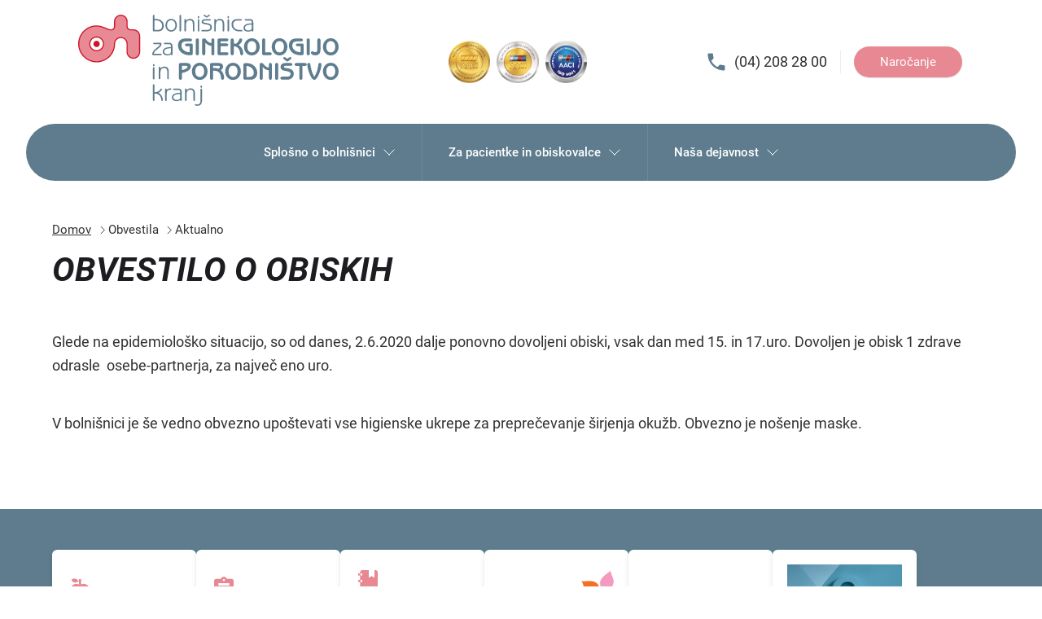

--- FILE ---
content_type: text/html; charset=UTF-8
request_url: https://www.bolnisnica-kranj.si/obvestila/obvestila/230
body_size: 82940
content:
<!--
 * BGP Kranj
 * @version v1.0.0
 * @link https://bolnisnica-kranj.si
 * Copyright (c) 2020 Nanostudio
 -->
<!doctype html>
<html lang="sl">
<head>
  <meta charset="UTF-8">
  <meta name="viewport" content="width=device-width, initial-scale=1">
  <script>document.getElementsByTagName("html")[0].className += " js";</script>
  <script>
    if('CSS' in window && CSS.supports('color', 'var(--color-var)')) {
      document.write('<link rel="stylesheet" href="/assets/css/style.css">');
    } else {
      document.write('<link rel="stylesheet" href="/assets/css/style-fallback.css">');
    }
  </script>
  <noscript>
    <link rel="stylesheet" href="assets/css/style-fallback.css">
  </noscript>
  <link rel="icon" type="image/png" href="/assets/images/favicon-64.png" sizes="64x64">
  <link href="/assets/css/vendor/materialdesignicons.min.css" rel="stylesheet">
  <!-- Title -->
    <title>OBVESTILO O OBISKIH - Bolnišnica za ginekologijo in porodništvo Kranj</title>

</head>

<body>
  <div class="position-relative">

<div class="bgpk-top-header padding-y-sm">
  <div class="container max-width-lg position-relative">
    <div class="grid justify-center">
      <a href="#content" class="skip_button btn btn--primary btn--sm position-absolute col-6 z-index-2">Skoči do glavne vsebine</a>
      <div class="col-12 col-4@md order-2 order-1@md flex justify-center">
        <!-- ðŸ‘‡ logo -->
        <a href="/" class="mega-nav__logo">
          <svg width="100%" height="100%" viewBox="0 0 1923 673" version="1.1" xmlns="http://www.w3.org/2000/svg"
    xmlns:xlink="http://www.w3.org/1999/xlink" xml:space="preserve" xmlns:serif="http://www.serif.com/"
    style="fill-rule:evenodd;clip-rule:evenodd;stroke-linejoin:round;stroke-miterlimit:2;">
    <g transform="matrix(1,0,0,1,-89.4126,-89.069)">
        <path
            d="M497.175,201.23C522.664,201.361 543.192,221.895 543.192,247.329L543.192,364.176C543.192,389.727 522.471,410.452 496.917,410.452C471.366,410.452 450.643,389.731 450.643,364.176L450.643,304.208C450.643,278.657 429.92,257.932 404.369,257.932C378.817,257.932 358.046,278.728 358.046,304.279C358.046,377.128 298.757,436.901 225.765,436.901C152.722,436.901 93.485,377.666 93.485,304.621C93.485,231.579 152.724,172.285 225.765,172.341C267.727,172.372 309.648,201.347 329.387,201.347C349.124,201.347 358.046,189.188 358.046,175.079L358.046,139.781C358.046,114.228 378.77,93.505 404.334,93.505C429.896,93.505 450.617,114.228 450.617,139.781L450.617,175.079C450.617,189.188 459.609,201.23 479.349,201.23L497.175,201.23ZM225.765,355.199C197.837,355.199 175.188,332.552 175.188,304.621C175.188,276.692 197.837,254.043 225.765,254.043C253.694,254.043 276.344,276.692 276.344,304.621C276.344,332.552 253.694,355.199 225.765,355.199Z"
            style="fill:rgb(231,138,148);" />
    </g>
    <g transform="matrix(1,0,0,1,-89.4126,-89.069)">
        <path
            d="M497.177,197.139L479.349,197.139C470.82,197.139 464.557,194.691 460.482,190.565C456.509,186.543 454.694,181.005 454.694,175.061L454.694,139.762C454.694,111.961 432.149,89.413 404.336,89.413C376.519,89.413 353.974,111.961 353.974,139.762L353.974,175.061C353.974,181.014 352.171,186.584 348.208,190.637C344.151,194.785 337.91,197.255 329.389,197.255C321.852,197.255 310.977,192.67 298.017,187.358C277.215,178.831 251.487,168.267 225.77,168.249C150.477,168.192 89.413,229.309 89.413,304.605C89.413,379.899 150.474,440.961 225.767,440.961C301.003,440.961 362.122,379.353 362.122,304.264C362.122,280.958 381.064,261.991 404.369,261.991C427.672,261.991 446.571,280.889 446.571,304.19L446.571,364.16C446.571,391.963 469.115,414.509 496.92,414.509C524.72,414.509 547.268,391.961 547.268,364.16L547.268,247.313C547.268,219.635 524.934,197.281 497.198,197.139L497.177,197.139ZM497.161,205.286L479.349,205.286C468.141,205.286 460.04,201.713 454.685,196.29C449.227,190.764 446.546,183.227 446.546,175.061L446.546,139.762C446.546,116.46 427.648,97.56 404.336,97.56C381.02,97.56 362.122,116.46 362.122,139.762L362.122,175.061C362.122,183.218 359.464,190.781 354.033,196.334C348.693,201.794 340.606,205.403 329.389,205.403C321.134,205.403 309.12,200.715 294.926,194.897C274.998,186.728 250.402,176.414 225.764,176.397C154.972,176.344 97.56,233.81 97.56,304.605C97.56,375.4 154.973,432.813 225.767,432.813C296.513,432.813 353.974,374.871 353.974,304.264C353.974,276.464 376.57,253.843 404.369,253.843C432.171,253.843 454.719,276.391 454.719,304.19L454.719,364.16C454.719,387.463 473.615,406.361 496.92,406.361C520.221,406.361 539.12,387.462 539.12,364.16L539.12,247.313C539.12,224.125 520.399,205.41 497.161,205.286ZM225.767,359.255C255.93,359.255 280.419,334.766 280.419,304.603C280.419,274.44 255.93,249.952 225.767,249.952C195.603,249.952 171.114,274.44 171.114,304.603C171.114,334.766 195.603,359.255 225.767,359.255ZM225.767,351.107C200.1,351.107 179.262,330.27 179.262,304.603C179.262,278.937 200.1,258.1 225.767,258.1C251.433,258.1 272.271,278.937 272.271,304.603C272.271,330.27 251.433,351.107 225.767,351.107ZM225.256,328.34C212.343,328.34 201.875,317.872 201.875,304.958C201.875,292.046 212.343,281.578 225.256,281.578C238.169,281.578 248.637,292.046 248.637,304.958C248.637,317.872 238.169,328.34 225.256,328.34Z"
            style="fill:rgb(206,20,40);" />
    </g>
    <g transform="matrix(1,0,0,1,-89.4126,-89.069)">
        <path
            d="M1003.8,723.539L1003.8,641.291C1003.8,636.581 1001.8,634.225 998.181,634.225C994.557,634.225 992.383,636.581 992.383,641.291L992.383,718.104C992.383,739.691 989.123,751.286 968.077,751.286C963.186,751.286 959.565,749.655 956.484,749.655C953.224,749.655 951.05,751.831 951.05,754.547C951.05,758.895 956.665,761.431 967.353,761.431C990.752,761.431 1003.8,748.75 1003.8,723.539ZM842.382,717.922L842.382,718.827C842.382,723.358 844.737,725.923 848.18,725.923C851.801,725.923 853.794,723.539 853.794,718.827L853.794,663.029C853.794,643.103 848.18,634.225 826.441,634.225L796.548,634.225C792.019,634.225 789.664,636.036 789.664,639.66C789.664,642.739 792.019,644.551 796.548,644.551L829.157,644.551C839.122,644.551 842.743,649.986 842.743,661.763C842.743,663.029 842.563,664.117 842.563,665.386C801.984,665.929 781.512,677.704 781.512,699.625C781.512,716.654 793.469,727.011 815.025,727.011C826.802,727.011 835.136,724.807 842.382,717.922ZM889.665,718.827L889.665,682.233C889.665,656.146 898.181,642.921 917.019,642.921C935.501,642.921 940.392,653.971 940.392,673.719L940.392,718.827C940.392,723.539 942.385,725.923 946.007,725.923C949.631,725.923 951.621,723.539 951.621,718.827L951.621,668.646C951.621,644.914 939.849,632.775 919.015,632.775C906.695,632.775 897.637,637.305 889.665,647.269L889.665,640.748C889.665,636.036 887.672,633.502 884.051,633.502C880.427,633.502 878.253,636.036 878.253,640.748L878.253,718.827C878.253,723.539 880.427,725.923 884.051,725.923C887.672,725.923 889.665,723.539 889.665,718.827ZM652.886,660.855L652.886,609.406C652.886,604.696 650.712,602.339 647.089,602.339C643.465,602.339 641.473,604.696 641.473,609.406L641.473,718.827C641.473,723.539 643.465,725.923 647.089,725.923C650.712,725.923 652.886,723.539 652.886,718.827L652.886,671.002L654.516,671.002C676.618,671.002 693.104,681.689 699.626,699.806C705.421,715.566 700.714,725.923 709.045,725.923C712.85,725.923 714.662,723.719 714.662,718.827C714.662,696.726 703.247,675.891 682.597,665.747C700.169,656.871 707.779,644.551 707.779,639.481C707.779,635.854 705.062,633.681 702.162,633.681C698.357,633.681 697.452,638.754 693.285,644.369C685.496,655.059 672.453,660.855 655.785,660.855L652.886,660.855ZM742.924,718.827L742.924,682.233C742.924,656.507 746.91,646.364 763.215,644.008C769.918,643.103 776.983,644.733 776.983,638.211C776.983,634.589 774.628,632.957 769.918,632.957C758.867,632.957 750.714,636.399 742.924,644.733L742.924,640.748C742.924,636.036 740.931,633.502 737.309,633.502C733.685,633.502 731.511,636.036 731.511,640.748L731.511,718.827C731.511,723.539 733.685,725.923 737.309,725.923C740.931,725.923 742.924,723.539 742.924,718.827ZM842.563,674.444L842.563,694.735C842.563,710.857 836.764,718.104 818.65,718.104C801.442,718.104 792.562,711.4 792.562,698.538C792.562,682.233 808.685,675.349 842.563,674.444ZM1003.8,620.095C1003.8,614.841 1001.99,612.124 998.181,612.124C994.014,612.124 992.383,614.841 992.383,620.095C992.383,625.347 994.376,628.247 998.181,628.247C1002.35,628.247 1003.8,625.347 1003.8,620.095ZM1954.39,570.501C1970.15,570.501 1983.91,564.49 1994.79,553.078C2006.2,540.941 2012.18,525.36 2012.18,507.246C2012.18,489.129 2006.2,473.731 1994.79,461.595C1983.91,449.999 1970.15,444.019 1954.39,444.019C1938.44,444.019 1924.68,449.999 1913.81,461.595C1902.39,473.731 1896.6,489.129 1896.6,507.246C1896.6,525.179 1902.39,540.759 1913.81,553.078C1924.5,564.672 1938.27,570.501 1954.39,570.501ZM1832.83,547.644C1820.15,527.353 1811.64,502.896 1806.56,473.55C1803.12,453.622 1804.03,444.927 1791.89,444.927C1784.46,444.927 1781.02,449.455 1781.02,459.056C1781.02,469.744 1785.37,495.106 1798.41,526.991C1810.37,556.157 1821.6,570.501 1833.19,570.501C1844.42,570.501 1855.66,555.432 1868.34,525.179C1880.47,496.194 1885.01,471.738 1885.01,457.97C1885.01,449.275 1881.56,444.927 1874.31,444.927C1863.45,444.927 1863.63,451.086 1861.27,467.028C1856.56,497.643 1848.23,523.912 1832.83,547.644ZM1232.83,570.501C1248.59,570.501 1262.36,564.49 1273.23,553.078C1284.64,540.941 1290.62,525.36 1290.62,507.246C1290.62,489.129 1284.64,473.731 1273.23,461.595C1262.36,449.999 1248.59,444.019 1232.83,444.019C1216.89,444.019 1203.12,449.999 1192.25,461.595C1180.84,473.731 1175.04,489.129 1175.04,507.246C1175.04,525.179 1180.84,540.759 1192.25,553.078C1202.94,564.672 1216.71,570.501 1232.83,570.501ZM986.818,570.501C1002.58,570.501 1016.35,564.49 1027.22,553.078C1038.63,540.941 1044.61,525.36 1044.61,507.246C1044.61,489.129 1038.63,473.731 1027.22,461.595C1016.35,449.999 1002.58,444.019 986.818,444.019C970.877,444.019 957.108,449.999 946.239,461.595C934.827,473.731 929.029,489.129 929.029,507.246C929.029,525.179 934.827,540.759 946.239,553.078C956.929,564.672 970.696,570.501 986.818,570.501ZM1566.71,556.157L1566.71,458.694C1566.71,449.999 1562.36,445.108 1555.66,445.108C1548.05,445.108 1543.7,449.817 1543.7,458.694L1543.7,556.157C1543.7,565.034 1548.05,569.774 1555.66,569.774C1562.36,569.774 1566.71,564.853 1566.71,556.157ZM1452.22,556.157L1452.22,474.999C1464.54,490.576 1480.3,499.092 1497.5,499.637L1497.5,556.157C1497.5,565.034 1501.49,569.774 1508.74,569.774C1515.08,569.774 1519.43,564.853 1519.43,556.157L1519.43,458.513C1519.43,449.817 1515.08,444.927 1508.74,444.927C1501.49,444.927 1497.5,449.639 1497.5,458.513L1497.5,478.983L1496.96,478.983C1484.1,478.983 1473.23,471.376 1460.91,457.065C1455.48,450.725 1452.22,444.927 1442.25,444.927C1433.38,444.927 1429.21,449.275 1429.21,458.513L1429.21,556.157C1429.21,565.034 1433.56,569.774 1441.16,569.774C1447.87,569.774 1452.22,564.853 1452.22,556.157ZM890.806,445.832L847.869,445.832C836.457,445.832 833.194,447.461 833.194,458.875L833.194,555.975C833.194,564.853 837.543,569.595 845.15,569.595C851.853,569.595 856.203,564.672 856.203,555.975L856.203,519.564C899.137,509.962 921.238,492.57 921.238,471.376C921.238,455.07 910.369,445.832 890.806,445.832ZM1700.95,467.209L1721.96,467.209L1721.96,555.975C1721.96,564.853 1726.31,569.595 1733.92,569.595C1740.62,569.595 1745.15,564.672 1745.15,555.975L1745.15,467.209L1763.81,467.209C1772.51,467.209 1777.4,463.041 1777.4,456.339C1777.4,449.999 1772.32,445.832 1763.45,445.832L1700.95,445.832C1692.07,445.832 1687.15,449.999 1687.15,456.339C1687.15,463.041 1692.07,467.209 1700.95,467.209ZM1128.12,445.832L1077.58,445.832C1066.17,445.832 1062.91,447.461 1062.91,458.875L1062.91,555.975C1062.91,564.853 1067.25,569.595 1074.86,569.595C1081.56,569.595 1085.91,564.672 1085.91,555.975L1085.91,502.535C1088.27,502.354 1090.62,502.354 1092.98,502.354C1115.44,502.354 1129.93,510.504 1137.9,528.078C1143.88,541.484 1142.62,554.346 1145.33,563.042C1146.42,566.846 1150.22,569.231 1155.12,569.231C1163.09,569.231 1166.71,563.946 1166.71,553.259C1166.71,534.418 1158.56,513.949 1143.16,498.549C1154.03,491.303 1159.28,482.608 1159.28,472.099C1159.28,455.614 1148.41,445.832 1128.12,445.832ZM1620.33,466.484L1655.84,466.484C1665.44,466.484 1670.51,462.68 1670.51,456.701C1670.51,449.455 1665.08,445.832 1654.03,445.832L1621.24,445.832C1596.6,445.832 1583.74,456.519 1583.74,475.179C1583.74,484.239 1587.54,491.666 1594.07,495.832C1605.48,503.077 1617.43,503.621 1628.48,505.794C1641.35,508.33 1649.86,509.419 1655.3,519.019C1656.74,521.738 1657.47,524.454 1657.47,527.353C1657.47,538.585 1648.41,546.194 1632.11,546.194L1602.03,546.194C1588.81,546.194 1582.29,548.187 1582.29,556.52C1582.29,565.578 1588.81,568.839 1602.76,568.839L1631.75,568.839C1661.82,568.839 1681.2,550.544 1681.2,524.817C1681.2,513.223 1677.21,503.984 1669.61,497.462C1658.92,488.586 1647.5,487.136 1634.82,484.781C1617.25,481.519 1607.83,480.433 1607.83,473.55C1607.83,468.839 1612,466.484 1620.33,466.484ZM1308.92,554.165C1308.92,565.578 1312.91,568.839 1324.68,568.839L1363.81,568.839C1392.25,568.839 1411.64,548.005 1411.64,517.933C1411.64,493.115 1399.32,471.738 1376.31,457.787C1364.72,450.725 1347.14,445.832 1329.75,445.832C1314.53,445.832 1308.92,449.094 1308.92,461.411L1308.92,554.165ZM641.473,482.52L641.473,560.056C641.473,564.766 643.465,567.152 647.089,567.152C650.712,567.152 652.704,564.766 652.704,560.056L652.704,482.52C652.704,477.808 650.712,475.453 647.089,475.453C643.465,475.453 641.473,477.808 641.473,482.52ZM696.364,558.246L696.364,521.651C696.364,495.563 704.879,482.339 723.72,482.339C742.197,482.339 747.091,493.39 747.091,513.137L747.091,558.246C747.091,562.956 749.084,565.341 752.707,565.341C756.329,565.341 758.322,562.956 758.322,558.246L758.322,508.065C758.322,484.332 746.547,472.194 725.713,472.194C713.394,472.194 704.336,476.725 696.364,486.687L696.364,480.165C696.364,475.456 694.371,472.919 690.75,472.919C687.125,472.919 684.952,475.456 684.952,480.165L684.952,558.246C684.952,562.956 687.125,565.341 690.75,565.341C694.371,565.341 696.364,562.956 696.364,558.246ZM1921.42,507.246C1921.42,480.614 1934.28,465.216 1954.39,465.216C1974.31,465.216 1987.18,480.614 1987.18,507.246C1987.18,533.331 1974.31,548.731 1954.39,548.731C1934.28,548.731 1921.42,533.331 1921.42,507.246ZM953.847,507.246C953.847,480.614 966.709,465.216 986.818,465.216C1006.75,465.216 1019.61,480.614 1019.61,507.246C1019.61,533.331 1006.75,548.731 986.818,548.731C966.709,548.731 953.847,533.331 953.847,507.246ZM1199.86,507.246C1199.86,480.614 1212.72,465.216 1232.83,465.216C1252.76,465.216 1265.62,480.614 1265.62,507.246C1265.62,533.331 1252.76,548.731 1232.83,548.731C1212.72,548.731 1199.86,533.331 1199.86,507.246ZM1331.92,467.571C1363.99,468.478 1385.91,491.122 1385.91,518.298C1385.91,538.224 1374.86,548.005 1352.58,548.005L1331.92,548.005L1331.92,467.571ZM856.203,498.186L856.203,465.396L880.659,465.396C891.89,465.396 897.144,467.932 897.144,474.274C897.144,482.245 883.195,492.027 856.203,498.186ZM1085.91,483.151L1085.91,466.484L1118.7,466.484C1130.3,466.484 1135.55,468.295 1135.55,474.999C1135.55,479.709 1131.93,484.781 1125.23,487.497C1117.07,484.239 1106.75,482.969 1093.7,482.969C1091.17,482.969 1088.63,483.151 1085.91,483.151ZM652.704,461.324C652.704,456.068 650.894,453.352 647.089,453.352C642.922,453.352 641.473,456.068 641.473,461.324C641.473,466.576 643.285,469.476 647.089,469.476C651.257,469.476 652.704,466.576 652.704,461.324ZM1633.56,414.491L1618.34,404.346C1615.98,402.717 1613.27,401.99 1611.09,401.99C1606.92,401.99 1603.66,405.253 1603.66,410.144C1603.66,412.682 1605.29,415.034 1608.56,417.57L1626.85,432.064C1629.03,433.695 1631.38,434.599 1633.56,434.599C1635.73,434.599 1638.08,433.695 1640.26,432.064L1658.55,417.57C1661.82,415.034 1663.45,412.682 1663.45,410.144C1663.45,405.253 1660.18,401.99 1656.02,401.99C1653.84,401.99 1651.13,402.717 1648.77,404.346L1633.56,414.491ZM1576.13,389.667C1591.89,389.667 1605.66,383.657 1616.53,372.244C1627.94,360.107 1633.92,344.526 1633.92,326.411C1633.92,308.296 1627.94,292.896 1616.53,280.759C1605.66,269.165 1591.89,263.186 1576.13,263.186C1560.19,263.186 1546.42,269.165 1535.55,280.759C1524.14,292.896 1518.34,308.296 1518.34,326.411C1518.34,344.346 1524.14,359.924 1535.55,372.244C1546.24,383.838 1560.01,389.667 1576.13,389.667ZM1371.6,389.667C1387.36,389.667 1401.13,383.657 1412,372.244C1423.41,360.107 1429.39,344.526 1429.39,326.411C1429.39,308.296 1423.41,292.896 1412,280.759C1401.13,269.165 1387.36,263.186 1371.6,263.186C1355.66,263.186 1341.89,269.165 1331.02,280.759C1319.61,292.896 1313.81,308.296 1313.81,326.411C1313.81,344.346 1319.61,359.924 1331.02,372.244C1341.71,383.838 1355.47,389.667 1371.6,389.667ZM1954.39,389.667C1970.15,389.667 1983.91,383.657 1994.79,372.244C2006.2,360.107 2012.18,344.526 2012.18,326.411C2012.18,308.296 2006.2,292.896 1994.79,280.759C1983.91,269.165 1970.15,263.186 1954.39,263.186C1938.44,263.186 1924.68,269.165 1913.81,280.759C1902.39,292.896 1896.6,308.296 1896.6,326.411C1896.6,344.346 1902.39,359.924 1913.81,372.244C1924.5,383.838 1938.27,389.667 1954.39,389.667ZM774.446,380.448L774.446,381.356C774.446,385.885 776.8,388.451 780.243,388.451C783.864,388.451 785.857,386.066 785.857,381.356L785.857,325.558C785.857,305.63 780.243,296.754 758.504,296.754L728.611,296.754C724.082,296.754 721.728,298.566 721.728,302.187C721.728,305.269 724.082,307.081 728.611,307.081L761.218,307.081C771.185,307.081 774.807,312.514 774.807,324.29C774.807,325.558 774.626,326.646 774.626,327.915C734.047,328.459 713.574,340.233 713.574,362.153C713.574,379.182 725.532,389.539 747.088,389.539C758.865,389.539 767.199,387.335 774.446,380.448ZM1799.13,375.324L1799.13,277.86C1799.13,269.165 1794.79,264.274 1788.08,264.274C1780.48,264.274 1776.13,268.984 1776.13,277.86L1776.13,375.324C1776.13,384.201 1780.48,388.94 1788.08,388.94C1794.79,388.94 1799.13,384.019 1799.13,375.324ZM980.658,375.324L980.658,277.86C980.658,269.165 976.313,264.274 969.604,264.274C962,264.274 957.652,268.984 957.652,277.86L957.652,375.324C957.652,384.201 962,388.94 969.604,388.94C976.313,388.94 980.658,384.019 980.658,375.324ZM1027.76,375.324L1027.76,294.166C1040.08,309.746 1055.84,318.261 1073.05,318.803L1073.05,375.324C1073.05,384.201 1077.04,388.94 1084.28,388.94C1090.62,388.94 1094.97,384.019 1094.97,375.324L1094.97,277.679C1094.97,268.984 1090.62,264.093 1084.28,264.093C1077.04,264.093 1073.05,268.802 1073.05,277.679L1073.05,298.15L1072.5,298.15C1059.64,298.15 1048.77,290.541 1036.46,276.232C1031.02,269.891 1027.76,264.093 1017.8,264.093C1008.92,264.093 1004.75,268.441 1004.75,277.679L1004.75,375.324C1004.75,384.201 1009.1,388.94 1016.71,388.94C1023.41,388.94 1027.76,384.019 1027.76,375.324ZM1878.3,346.699L1878.3,277.86C1878.3,269.165 1873.77,264.274 1867.07,264.274C1859.46,264.274 1855.11,268.984 1855.11,277.86L1855.11,343.621C1855.11,359.201 1851.67,366.085 1840.62,366.085C1832.11,366.085 1824.86,359.924 1818.7,359.924C1812.36,359.924 1807.98,364.274 1807.98,370.613C1807.98,380.759 1820.33,388.94 1840.44,388.94C1866.16,388.94 1878.3,374.961 1878.3,346.699ZM1238.26,375.143L1238.26,320.977C1259.82,323.513 1273.59,334.202 1281.2,354.489C1286.09,367.534 1285,378.221 1287.36,382.753C1289.35,386.918 1292.07,388.76 1296.24,388.76C1303.84,388.76 1307.83,383.838 1307.83,374.599C1307.83,349.6 1295.33,326.049 1273.59,312.644C1290.44,303.405 1300.04,287.461 1300.04,274.963C1300.04,268.079 1296.05,264.454 1288.99,264.454C1281.38,264.454 1279.57,270.069 1275.58,278.584C1270.33,289.634 1265.98,298.331 1252.03,303.948C1247.32,302.498 1242.79,301.774 1238.26,301.593L1238.26,278.042C1238.26,269.348 1233.91,264.454 1227.21,264.454C1219.6,264.454 1215.26,269.165 1215.26,278.042L1215.26,375.143C1215.26,384.019 1219.6,388.76 1227.21,388.76C1233.91,388.76 1238.26,383.838 1238.26,375.143ZM1754.03,372.606L1754.03,317.172C1754.03,304.49 1751.31,301.774 1738.09,301.774L1713.63,301.774C1702.22,301.774 1696.78,304.853 1696.78,312.1C1696.78,319.346 1702.22,321.7 1713.63,321.7L1731.38,321.7L1731.38,366.266L1729.21,366.266C1718.7,366.266 1708.56,363.913 1699.14,359.201C1681.02,350.144 1670.33,333.837 1670.33,316.991C1670.33,297.607 1681.2,286.375 1700.95,286.375L1731.56,286.375C1742.98,286.375 1748.41,283.656 1748.41,276.048C1748.41,268.984 1742.62,264.998 1731.56,264.998L1698.41,264.998C1664.53,264.998 1645.33,284.382 1645.33,316.267C1645.33,341.264 1658.56,363.186 1681.75,376.411C1694.42,383.657 1712.72,388.397 1733.38,388.397C1749.86,388.397 1754.03,385.831 1754.03,372.606ZM935.549,372.606L935.549,317.172C935.549,304.49 932.831,301.774 919.607,301.774L895.15,301.774C883.738,301.774 878.304,304.853 878.304,312.1C878.304,319.346 883.738,321.7 895.15,321.7L912.904,321.7L912.904,366.266L910.73,366.266C900.225,366.266 890.079,363.913 880.659,359.201C862.542,350.144 851.853,333.837 851.853,316.991C851.853,297.607 862.725,286.375 882.47,286.375L913.085,286.375C924.499,286.375 929.934,283.656 929.934,276.048C929.934,268.984 924.138,264.998 913.085,264.998L879.933,264.998C846.057,264.998 826.854,284.382 826.854,316.267C826.854,341.264 840.081,363.186 863.269,376.411C875.95,383.657 894.245,388.397 914.897,388.397C931.384,388.397 935.549,385.831 935.549,372.606ZM1184.83,264.998L1134.1,264.998C1122.32,264.998 1118.34,268.079 1118.34,279.491L1118.34,373.332C1118.34,384.743 1122.32,388.005 1134.1,388.005L1185,388.005C1193.7,388.005 1198.59,383.838 1198.59,377.135C1198.59,370.794 1193.7,366.446 1184.83,366.446L1141.35,366.446L1141.35,321.7L1183.37,321.7C1192.07,321.7 1196.78,317.715 1196.78,311.374C1196.78,305.395 1191.89,301.231 1183.01,301.231L1141.35,301.231L1141.35,285.469L1185,285.469C1193.7,285.469 1198.59,281.303 1198.59,274.963C1198.59,268.984 1193.7,264.998 1184.83,264.998ZM1447.5,277.679L1447.5,373.332C1447.5,384.743 1451.49,388.005 1463.26,388.005L1504.57,388.005C1513.26,388.005 1518.16,383.838 1518.16,377.135C1518.16,370.794 1513.26,366.446 1504.39,366.446L1470.51,366.446L1470.51,277.679C1470.51,268.984 1466.16,264.093 1459.46,264.093C1451.85,264.093 1447.5,268.802 1447.5,277.679ZM698.899,377.732L647.814,377.732C649.08,365.233 659.409,355.631 676.255,342.225C692.921,328.82 704.155,321.029 704.155,306.354L704.155,303.094C704.155,298.383 702.342,296.754 696.909,296.754L649.987,296.754C645.277,296.754 642.743,298.566 642.743,301.644C642.743,304.906 645.097,306.719 649.987,306.719L692.381,306.719C692.381,317.226 682.053,323.926 666.836,336.065C646.364,352.371 636.218,367.045 636.218,379.909C636.218,386.431 638.937,387.879 646.544,387.879L698.899,387.879C703.793,387.879 706.148,386.066 706.148,382.804C706.148,379.725 703.609,377.732 698.899,377.732ZM774.626,336.973L774.626,357.262C774.626,373.384 768.828,380.631 750.712,380.631C733.502,380.631 724.625,373.927 724.625,361.064C724.625,344.761 740.749,337.878 774.626,336.973ZM1921.42,326.411C1921.42,299.781 1934.28,284.382 1954.39,284.382C1974.31,284.382 1987.18,299.781 1987.18,326.411C1987.18,352.497 1974.31,367.896 1954.39,367.896C1934.28,367.896 1921.42,352.497 1921.42,326.411ZM1338.63,326.411C1338.63,299.781 1351.49,284.382 1371.6,284.382C1391.53,284.382 1404.39,299.781 1404.39,326.411C1404.39,352.497 1391.53,367.896 1371.6,367.896C1351.49,367.896 1338.63,352.497 1338.63,326.411ZM1543.16,326.411C1543.16,299.781 1556.02,284.382 1576.13,284.382C1596.06,284.382 1608.92,299.781 1608.92,326.411C1608.92,352.497 1596.06,367.896 1576.13,367.896C1556.02,367.896 1543.16,352.497 1543.16,326.411ZM1371.01,205.376L1371.01,206.281C1371.01,210.811 1373.37,213.375 1376.81,213.375C1380.43,213.375 1382.43,210.989 1382.43,206.281L1382.43,150.482C1382.43,130.554 1376.81,121.676 1355.07,121.676L1325.18,121.676C1320.65,121.676 1318.29,123.49 1318.29,127.111C1318.29,130.19 1320.65,132.004 1325.18,132.004L1357.79,132.004C1367.75,132.004 1371.38,137.439 1371.38,149.216C1371.38,150.482 1371.19,151.571 1371.19,152.839C1330.61,153.382 1310.14,165.159 1310.14,187.077C1310.14,204.107 1322.1,214.463 1343.66,214.463C1355.43,214.463 1363.77,212.259 1371.01,205.376ZM733.864,167.328C733.864,194.687 751.436,214.28 776.259,214.28C801.078,214.28 818.466,194.687 818.466,167.328C818.466,139.251 800.534,120.047 776.259,120.047C751.982,120.047 733.864,139.251 733.864,167.328ZM1192.2,128.742L1192.2,206.281C1192.2,210.989 1194.2,213.375 1197.82,213.375C1201.44,213.375 1203.43,210.989 1203.43,206.281L1203.43,128.742C1203.43,124.033 1201.44,121.676 1197.82,121.676C1194.2,121.676 1192.2,124.033 1192.2,128.742ZM1105.43,206.281L1105.43,169.685C1105.43,143.598 1113.94,130.374 1132.78,130.374C1151.26,130.374 1156.15,141.424 1156.15,161.171L1156.15,206.281C1156.15,210.989 1158.15,213.375 1161.77,213.375C1165.39,213.375 1167.39,210.989 1167.39,206.281L1167.39,156.099C1167.39,132.367 1155.61,120.228 1134.78,120.228C1122.46,120.228 1113.4,124.76 1105.43,134.721L1105.43,128.199C1105.43,123.49 1103.44,120.954 1099.81,120.954C1096.19,120.954 1094.01,123.49 1094.01,128.199L1094.01,206.281C1094.01,210.989 1096.19,213.375 1099.81,213.375C1103.44,213.375 1105.43,210.989 1105.43,206.281ZM972.092,128.742L972.092,206.281C972.092,210.989 974.084,213.375 977.708,213.375C981.33,213.375 983.323,210.989 983.323,206.281L983.323,128.742C983.323,124.033 981.33,121.676 977.708,121.676C974.084,121.676 972.092,124.033 972.092,128.742ZM885.315,206.281L885.315,169.685C885.315,143.598 893.829,130.374 912.672,130.374C931.151,130.374 936.042,141.424 936.042,161.171L936.042,206.281C936.042,210.989 938.035,213.375 941.656,213.375C945.281,213.375 947.273,210.989 947.273,206.281L947.273,156.099C947.273,132.367 935.499,120.228 914.664,120.228C902.344,120.228 893.287,124.76 885.315,134.721L885.315,128.199C885.315,123.49 883.325,120.954 879.7,120.954C876.077,120.954 873.903,123.49 873.903,128.199L873.903,206.281C873.903,210.989 876.077,213.375 879.7,213.375C883.325,213.375 885.315,210.989 885.315,206.281ZM849.082,206.281L849.082,96.857C849.082,92.147 846.908,89.792 843.287,89.792C839.663,89.792 837.672,92.147 837.672,96.857L837.672,206.281C837.672,210.989 839.663,213.375 843.287,213.375C846.908,213.375 849.082,210.989 849.082,206.281ZM1291.12,121.676L1264.13,121.676C1237.5,121.676 1221.55,136.352 1221.55,160.99C1221.55,180.918 1233.69,199.759 1252.71,207.911C1263.58,212.622 1273.91,212.801 1284.96,212.801L1294.92,212.801C1299.81,212.801 1302.35,210.989 1302.35,207.55C1302.35,204.471 1299.81,202.296 1294.92,202.296L1282.79,202.296C1251.08,202.296 1233.87,184.18 1233.87,160.99C1233.87,143.415 1245.83,132.004 1266.48,132.004L1291.12,132.004C1295.83,132.004 1298.36,130.012 1298.36,126.75C1298.36,123.309 1296.01,121.676 1291.12,121.676ZM1005.79,212.801L1034.78,212.801C1062.67,212.801 1076.62,202.657 1076.62,181.279C1076.62,166.245 1067.75,157.184 1049.99,153.563L1021.01,147.765C1015.75,146.677 1013.4,144.325 1013.4,139.794C1013.4,133.633 1017.75,132.186 1026.44,132.186L1061.22,132.186C1066.12,132.186 1068.65,130.374 1068.65,127.111C1068.65,123.671 1066.12,121.676 1061.41,121.676L1030.61,121.676C1010.86,121.676 1000.89,129.105 1000.89,141.424C1000.89,153.018 1008.69,156.28 1021.19,158.818L1049.09,164.433C1060.14,166.606 1065.21,172.221 1065.21,181.825C1065.21,197.766 1055.79,202.296 1037.67,202.296L1005.97,202.296C1001.08,202.296 998.724,204.107 998.724,207.366C998.724,210.811 1001.08,212.801 1005.79,212.801ZM652.886,212.801L668.467,212.801C686.583,212.801 698.54,211.717 708.322,203.382C717.198,195.772 721.908,185.084 721.908,172.043C721.908,141.424 699.626,120.409 659.768,120.409C657.595,120.409 655.242,120.409 652.886,120.589L652.886,96.857C652.886,92.147 650.894,89.792 647.271,89.792C643.465,89.792 641.473,91.968 641.473,96.857L641.473,205.376C641.473,210.989 643.646,212.801 652.886,212.801ZM1371.19,161.897L1371.19,182.186C1371.19,198.309 1365.4,205.556 1347.28,205.556C1330.07,205.556 1321.19,198.851 1321.19,185.989C1321.19,169.685 1337.32,162.802 1371.19,161.897ZM776.259,130.19C793.286,130.19 807.055,144.503 807.055,167.149C807.055,189.794 793.286,204.107 776.076,204.107C759.046,204.107 745.459,189.794 745.459,167.149C745.459,144.503 758.865,130.19 776.259,130.19ZM652.886,131.278C656.509,131.097 659.409,130.917 661.584,130.917C692.016,130.917 709.41,147.946 709.41,171.678C709.41,190.882 697.994,201.932 678.613,201.932L652.886,201.932L652.886,131.278ZM1203.43,107.546C1203.43,102.294 1201.62,99.577 1197.82,99.577C1193.65,99.577 1192.2,102.294 1192.2,107.546C1192.2,112.799 1194.02,115.699 1197.82,115.699C1201.99,115.699 1203.43,112.799 1203.43,107.546ZM983.323,107.546C983.323,102.294 981.514,99.577 977.708,99.577C973.541,99.577 972.092,102.294 972.092,107.546C972.092,112.799 973.904,115.699 977.708,115.699C981.875,115.699 983.323,112.799 983.323,107.546ZM1038.76,100.661L1026.08,91.968C1023.54,90.335 1021.55,89.069 1019.56,89.069C1017.02,89.069 1015.21,90.879 1015.21,93.236C1015.21,95.772 1016.84,97.219 1019.74,99.215L1034.78,109.358C1035.86,110.082 1037.31,110.628 1038.76,110.628C1040.21,110.628 1041.48,110.082 1042.56,109.358L1057.6,99.215C1060.5,97.219 1062.31,95.772 1062.31,93.236C1062.31,90.879 1060.32,89.069 1057.78,89.069C1055.61,89.069 1053.8,90.154 1051.44,91.786L1038.76,100.661Z"
            style="fill:rgb(94,125,142);fill-rule:nonzero;" />
    </g>
</svg>
        </a>
      </div>
      <div class="bgpk-hero-certs display@md col-4 order-2 text-center flex justify-center">
        <img src="/assets/images/cert-aaci_mark_gold.png" alt="AACI gold">
        <img src="/assets/images/cert-aaci_platinum_maternity.png" alt="AACI platinum">
        <img src="/assets/images/cert-aaci_iso_9001.png" alt="AACI ISO 9001">
      </div>
      <div class="bgpk-header-contact margin-bottom-md margin-bottom-0@md text-sm text-base@md col-12 col-4@md order-1 order-3@md flex justify-center">
        <div>
          <svg xmlns="http://www.w3.org/2000/svg" viewBox="0 0 24 24" fill="black" width="18px" height="18px"><path d="M0 0h24v24H0z" fill="none"/><path d="M6.62 10.79c1.44 2.83 3.76 5.14 6.59 6.59l2.2-2.2c.27-.27.67-.36 1.02-.24 1.12.37 2.33.57 3.57.57.55 0 1 .45 1 1V20c0 .55-.45 1-1 1-9.39 0-17-7.61-17-17 0-.55.45-1 1-1h3.5c.55 0 1 .45 1 1 0 1.25.2 2.45.57 3.57.11.35.03.74-.25 1.02l-2.2 2.2z"/></svg>
          <tel>(04) 208 28 00</tel>
        </div>
        <div class="">
          <a href="/narocanje" class="btn btn--primary btn--sm">Naročanje</a>
        </div>
      </div>
    </div>
  </div>
</div>

<header
  class="bgpk-header-nav mega-nav mega-nav--mobile mega-nav--desktop@md width-100% js-mega-nav hide-nav js-hide-nav js-hide-nav--main">
  <div class="mega-nav__container">

    <!-- 👇 icon buttons --mobile -->
    <div class="mega-nav__icon-btns mega-nav__icon-btns--mobile justify-center">
      <button class="reset mega-nav__icon-btn mega-nav__icon-btn--menu js-tab-focus" aria-label="Toggle menu"
        aria-controls="mega-nav-navigation">
        <svg class="icon" viewBox="0 0 24 24">
          <g class="icon__group" fill="none" stroke="currentColor" stroke-linecap="square" stroke-miterlimit="10"
            stroke-width="2">
            <path d="M1 6h22" />
            <path d="M1 12h22" />
            <path d="M1 18h22" />
          </g>
        </svg>
        <span class="text-sm margin-left-xs">Menu</span>
      </button>
    </div>

    <div class="mega-nav__nav js-mega-nav__nav" id="mega-nav-navigation" role="navigation" aria-label="Main">
      <div class="mega-nav__nav-inner">
        <ul class="mega-nav__items">
            <li class="mega-nav__label">Menu</li>

          <!-- 👇 layout 2 -> multiple lists -->
                            <li class="mega-nav__item js-mega-nav__item">
                    <button class="reset mega-nav__control js-mega-nav__control js-tab-focus">
                      Splošno o bolnišnici                      <i class="mega-nav__arrow-icon" aria-hidden="true">
                        <svg class="icon" viewBox="0 0 16 16">
                          <g class="icon__group" fill="none" stroke="currentColor" stroke-linecap="square"
                            stroke-miterlimit="10" stroke-width="2">
                            <path d="M2 2l12 12" />
                            <path d="M14 2L2 14" />
                          </g>
                        </svg>
                      </i>
                    </button>

            <div class="mega-nav__sub-nav-wrapper">
              <div class="mega-nav__sub-nav mega-nav__sub-nav--layout-2 mega-nav__sub-nav--layout-bgpk">
                                    <ul class="mega-nav__sub-items">
                                          <li class="mega-nav__label">Kontakt</li>
                                          <li class="mega-nav__sub-item"><a href="/splosno-o-bolnisnici/kontakt/kontaktni-podatki" class="mega-nav__sub-link">Kontaktni podatki</a></li>
                                </ul>
                                    <ul class="mega-nav__sub-items">
                                          <li class="mega-nav__label">Osebje bolnišnice</li>
                                          <li class="mega-nav__sub-item"><a href="/splosno-o-bolnisnici/osebje-bolnisnice/svet-zavoda" class="mega-nav__sub-link">Svet zavoda</a></li>
                                          <li class="mega-nav__sub-item"><a href="/splosno-o-bolnisnici/osebje-bolnisnice/vodstvo" class="mega-nav__sub-link">Vodstvo</a></li>
                                          <li class="mega-nav__sub-item"><a href="/splosno-o-bolnisnici/osebje-bolnisnice/zaposlitev" class="mega-nav__sub-link">Zaposlitev</a></li>
                                </ul>
                                    <ul class="mega-nav__sub-items">
                                          <li class="mega-nav__label">Predstavitev</li>
                                          <li class="mega-nav__sub-item"><a href="/splosno-o-bolnisnici/predstavitev/zgodovina-bolnisnice" class="mega-nav__sub-link">Zgodovina bolnišnice</a></li>
                                          <li class="mega-nav__sub-item"><a href="/splosno-o-bolnisnici/predstavitev/bolnisnica-danes" class="mega-nav__sub-link">Bolnišnica danes</a></li>
                                          <li class="mega-nav__sub-item"><a href="/splosno-o-bolnisnici/predstavitev/vizija-in-poslanstvo" class="mega-nav__sub-link">Vizija in poslanstvo</a></li>
                                          <li class="mega-nav__sub-item"><a href="/splosno-o-bolnisnici/predstavitev/politika-kakovosti" class="mega-nav__sub-link">Politika kakovosti</a></li>
                                          <li class="mega-nav__sub-item"><a href="/splosno-o-bolnisnici/predstavitev/pacientove-pravice" class="mega-nav__sub-link">Pacientove pravice</a></li>
                                          <li class="mega-nav__sub-item"><a href="/splosno-o-bolnisnici/predstavitev/varstvo-osebnih-podatkov" class="mega-nav__sub-link">Varstvo osebnih podatkov</a></li>
                                          <li class="mega-nav__sub-item"><a href="/splosno-o-bolnisnici/predstavitev/klinicne-poti" class="mega-nav__sub-link">Klinične poti</a></li>
                                </ul>
                                    <ul class="mega-nav__sub-items">
                                          <li class="mega-nav__label">Informacije javnega značaja</li>
                                          <li class="mega-nav__sub-item"><a href="/splosno-o-bolnisnici/informacije-javnega-znacaja/zakonska-podlaga" class="mega-nav__sub-link">Zakonska podlaga</a></li>
                                          <li class="mega-nav__sub-item"><a href="/splosno-o-bolnisnici/informacije-javnega-znacaja/katalog-informacij-javnega-znacaja" class="mega-nav__sub-link">Katalog informacij javnega značaja</a></li>
                                          <li class="mega-nav__sub-item"><a href="/splosno-o-bolnisnici/informacije-javnega-znacaja/nacionalna-anketa-o-izkusnjah-pacientov-v-bolnisnici" class="mega-nav__sub-link">Nacionalna anketa o izkušnjah pacientov v bolnišnici</a></li>
                                          <li class="mega-nav__sub-item"><a href="/splosno-o-bolnisnici/informacije-javnega-znacaja/javna-narocila" class="mega-nav__sub-link">Javna naročila</a></li>
                                          <li class="mega-nav__sub-item"><a href="/splosno-o-bolnisnici/informacije-javnega-znacaja/letna-porocila-in-financni-nacrti" class="mega-nav__sub-link">Letna poročila in finančni načrti</a></li>
                                          <li class="mega-nav__sub-item"><a href="/splosno-o-bolnisnici/informacije-javnega-znacaja/strateski-nacrt" class="mega-nav__sub-link">Strateški načrt</a></li>
                                          <li class="mega-nav__sub-item"><a href="/splosno-o-bolnisnici/informacije-javnega-znacaja/mobilnostni-nacrt" class="mega-nav__sub-link">Mobilnostni načrt</a></li>
                                          <li class="mega-nav__sub-item"><a href="/splosno-o-bolnisnici/informacije-javnega-znacaja/nacrt-integritete" class="mega-nav__sub-link">Načrt integritete</a></li>
                                          <li class="mega-nav__sub-item"><a href="/splosno-o-bolnisnici/informacije-javnega-znacaja/nacrt-pripravljenosti-za-nalezljive-bolezni" class="mega-nav__sub-link">Načrt pripravljenosti za nalezljive bolezni</a></li>
                                          <li class="mega-nav__sub-item"><a href="/splosno-o-bolnisnici/informacije-javnega-znacaja/cenik-storitev" class="mega-nav__sub-link">Cenik storitev</a></li>
                                          <li class="mega-nav__sub-item"><a href="/splosno-o-bolnisnici/informacije-javnega-znacaja/videonadzor" class="mega-nav__sub-link">Videonadzor</a></li>
                                </ul>
                                </div>
            </div>
          </li>
                            <li class="mega-nav__item js-mega-nav__item">
                    <button class="reset mega-nav__control js-mega-nav__control js-tab-focus">
                      Za pacientke in obiskovalce                      <i class="mega-nav__arrow-icon" aria-hidden="true">
                        <svg class="icon" viewBox="0 0 16 16">
                          <g class="icon__group" fill="none" stroke="currentColor" stroke-linecap="square"
                            stroke-miterlimit="10" stroke-width="2">
                            <path d="M2 2l12 12" />
                            <path d="M14 2L2 14" />
                          </g>
                        </svg>
                      </i>
                    </button>

            <div class="mega-nav__sub-nav-wrapper">
              <div class="mega-nav__sub-nav mega-nav__sub-nav--layout-2 mega-nav__sub-nav--layout-bgpk">
                                    <ul class="mega-nav__sub-items">
                                          <li class="mega-nav__label">Obiski</li>
                                          <li class="mega-nav__sub-item"><a href="/za-pacientke-in-obiskovalce/obiski-na-oddelkih/obiski-na-oddelkih-1" class="mega-nav__sub-link">Obiski na oddelkih</a></li>
                                </ul>
                                    <ul class="mega-nav__sub-items">
                                          <li class="mega-nav__label">Informacije</li>
                                          <li class="mega-nav__sub-item"><a href="/za-pacientke-in-obiskovalce/informacije/cakalne-dobe" class="mega-nav__sub-link">Čakalne dobe</a></li>
                                          <li class="mega-nav__sub-item"><a href="/za-pacientke-in-obiskovalce/informacije/obrazci-in-pisne-informacije" class="mega-nav__sub-link">Obrazci in pisne informacije</a></li>
                                          <li class="mega-nav__sub-item"><a href="/za-pacientke-in-obiskovalce/informacije/ankete-o-zadovoljstvu" class="mega-nav__sub-link">Ankete o zadovoljstvu</a></li>
                                          <li class="mega-nav__sub-item"><a href="/za-pacientke-in-obiskovalce/informacije/priprava-na-porod-in-starsevstvo" class="mega-nav__sub-link">Priprava na porod in starševstvo</a></li>
                                </ul>
                                    <ul class="mega-nav__sub-items">
                                          <li class="mega-nav__label">Naročanje in prenaročanje</li>
                                          <li class="mega-nav__sub-item"><a href="/za-pacientke-in-obiskovalce/narocanje-in-prenarocanje/dispanzer-za-zenske" class="mega-nav__sub-link">Dispanzer za ženske</a></li>
                                          <li class="mega-nav__sub-item"><a href="/za-pacientke-in-obiskovalce/narocanje-in-prenarocanje/specialisticne-ambulante" class="mega-nav__sub-link">Specialistične ginekološki in porodniški pregledi</a></li>
                                          <li class="mega-nav__sub-item"><a href="/za-pacientke-in-obiskovalce/narocanje-in-prenarocanje/center-za-bolezni-dojk" class="mega-nav__sub-link">Center za bolezni dojk</a></li>
                                          <li class="mega-nav__sub-item"><a href="/za-pacientke-in-obiskovalce/narocanje-in-prenarocanje/neonatalna-ambulanta-1" class="mega-nav__sub-link">Specialistična neonatalna ambulanta</a></li>
                                          <li class="mega-nav__sub-item"><a href="/za-pacientke-in-obiskovalce/narocanje-in-prenarocanje/operacije" class="mega-nav__sub-link">Operativni posegi</a></li>
                                          <li class="mega-nav__sub-item"><a href="/za-pacientke-in-obiskovalce/narocanje-in-prenarocanje/ambulanta-za-fizioterapijo" class="mega-nav__sub-link">Ambulanta za fizioterapijo</a></li>
                                          <li class="mega-nav__sub-item"><a href="/za-pacientke-in-obiskovalce/narocanje-in-prenarocanje/protibolecinska-ambulanta" class="mega-nav__sub-link">Protibolečinska ambulanta</a></li>
                                </ul>
                                    <ul class="mega-nav__sub-items">
                                          <li class="mega-nav__label">Samoplačniške storitve</li>
                                          <li class="mega-nav__sub-item"><a href="/za-pacientke-in-obiskovalce/samoplacniske-storitve/samoplacniske-storitve-1" class="mega-nav__sub-link">Samoplačniške storitve</a></li>
                                </ul>
                                </div>
            </div>
          </li>
                            <li class="mega-nav__item js-mega-nav__item">
                    <button class="reset mega-nav__control js-mega-nav__control js-tab-focus">
                      Naša dejavnost                      <i class="mega-nav__arrow-icon" aria-hidden="true">
                        <svg class="icon" viewBox="0 0 16 16">
                          <g class="icon__group" fill="none" stroke="currentColor" stroke-linecap="square"
                            stroke-miterlimit="10" stroke-width="2">
                            <path d="M2 2l12 12" />
                            <path d="M14 2L2 14" />
                          </g>
                        </svg>
                      </i>
                    </button>

            <div class="mega-nav__sub-nav-wrapper">
              <div class="mega-nav__sub-nav mega-nav__sub-nav--layout-2 mega-nav__sub-nav--layout-bgpk">
                                    <ul class="mega-nav__sub-items">
                                          <li class="mega-nav__label">Oddelki</li>
                                          <li class="mega-nav__sub-item"><a href="/nasa-dejavnost/oddelki/porodni-blok" class="mega-nav__sub-link">Porodni blok</a></li>
                                          <li class="mega-nav__sub-item"><a href="/nasa-dejavnost/oddelki/porodniski-oddelek" class="mega-nav__sub-link">Porodniški oddelek</a></li>
                                          <li class="mega-nav__sub-item"><a href="/nasa-dejavnost/oddelki/ginekoloski-oddelek" class="mega-nav__sub-link">Ginekološki oddelek</a></li>
                                          <li class="mega-nav__sub-item"><a href="/nasa-dejavnost/oddelki/citopatoloski-laboratorij" class="mega-nav__sub-link">Citopatološki laboratorij</a></li>
                                </ul>
                                    <ul class="mega-nav__sub-items">
                                          <li class="mega-nav__label">Ambulante</li>
                                          <li class="mega-nav__sub-item"><a href="/nasa-dejavnost/ambulante/dispanzer-za-zenske-1" class="mega-nav__sub-link">Dispanzer za ženske</a></li>
                                          <li class="mega-nav__sub-item"><a href="/nasa-dejavnost/ambulante/specialisticne-ambulante-1" class="mega-nav__sub-link">Specialistične ambulante</a></li>
                                          <li class="mega-nav__sub-item"><a href="/nasa-dejavnost/ambulante/center-za-bolezni-dojk-1" class="mega-nav__sub-link">Center za bolezni dojk</a></li>
                                          <li class="mega-nav__sub-item"><a href="/nasa-dejavnost/ambulante/neonatalna-ambulanta" class="mega-nav__sub-link">Neonatalna ambulanta</a></li>
                                          <li class="mega-nav__sub-item"><a href="/nasa-dejavnost/ambulante/anestezioloska-predoperativna-ambulanta" class="mega-nav__sub-link">Anesteziološka predoperativna ambulanta</a></li>
                                </ul>
                                    <ul class="mega-nav__sub-items">
                                          <li class="mega-nav__label">Službe</li>
                                          <li class="mega-nav__sub-item"><a href="/nasa-dejavnost/sluzbe/sluzba-za-ginekologijo-in-porodnistvo" class="mega-nav__sub-link">Služba za ginekologijo in porodništvo</a></li>
                                          <li class="mega-nav__sub-item"><a href="/nasa-dejavnost/sluzbe/sluzba-za-neonatologijo" class="mega-nav__sub-link">Služba za neonatologijo</a></li>
                                          <li class="mega-nav__sub-item"><a href="/nasa-dejavnost/sluzbe/sluzba-za-anesteziologijo-lajsanje-bolecin-in-intenzivno-perioperativno-medicino" class="mega-nav__sub-link">Služba za anesteziologijo, lajšanje bolečin in intenzivno perioperativno medicino</a></li>
                                          <li class="mega-nav__sub-item"><a href="/nasa-dejavnost/sluzbe/sluzba-za-radiologijo" class="mega-nav__sub-link">Služba za radiologijo</a></li>
                                          <li class="mega-nav__sub-item"><a href="/nasa-dejavnost/sluzbe/sluzba-zdravstvene-nege" class="mega-nav__sub-link">Služba zdravstvene nege</a></li>
                                </ul>
                                    <ul class="mega-nav__sub-items">
                                          <li class="mega-nav__label">Izobraževalna dejavnost</li>
                                          <li class="mega-nav__sub-item"><a href="/nasa-dejavnost/izobrazevalna-dejavnost/izobrazevanja-za-laicno-javnost" class="mega-nav__sub-link">Izobraževanja za laično javnost</a></li>
                                          <li class="mega-nav__sub-item"><a href="/nasa-dejavnost/izobrazevalna-dejavnost/izobrazevanja-za-strokovno-javnost" class="mega-nav__sub-link">Izobraževanja za strokovno javnost</a></li>
                                          <li class="mega-nav__sub-item"><a href="/nasa-dejavnost/izobrazevalna-dejavnost/dan-odprtih-vrat-17-9-2024" class="mega-nav__sub-link">Dan odprtih vrat - 17. 9. 2024</a></li>
                                </ul>
                                </div>
            </div>
          </li>
            
        </ul>
      </div>
    </div>

  </div>
</header>
<div class="bgpk-home-top">
  <section class="bgpk-hero-basic padding-top-md padding-top-lg@lg">
  <div class="">
    <div class="container max-width-adaptive-lg padding-top-md padding-bottom-md">
      <div class="grid gap-lg">
        <div class="col-8@md">
          <div class="text-component margin-bottom-sm">
            <nav class="breadcrumbs text-sm" aria-label="Breadcrumbs">
  <ol class="flex flex-wrap gap-xxs">

    <li class="breadcrumbs__item">
      <a href="/" class="color-inherit">Domov</a>
      <svg class="icon margin-left-xxxs color-inherit" aria-hidden="true" viewBox="0 0 16 16">
        <g stroke-width="1" stroke="currentColor">
          <polyline fill="none" stroke="currentColor" stroke-linecap="round" stroke-linejoin="round"
            stroke-miterlimit="10" points="6.5,3.5 11,8 6.5,12.5 "></polyline>
        </g>
      </svg>
    </li>
          <li class="breadcrumbs__item">
      Obvestila            <svg class="icon margin-left-xxxs color-inherit" aria-hidden="true" viewBox="0 0 16 16">
        <g stroke-width="1" stroke="currentColor">
          <polyline fill="none" stroke="currentColor" stroke-linecap="round" stroke-linejoin="round"
            stroke-miterlimit="10" points="6.5,3.5 11,8 6.5,12.5 "></polyline>
        </g>
      </svg>
          </li>
	      <li class="breadcrumbs__item">
      Aktualno          </li>
	  </ol>
</nav>
<a id="content"></a>            <h1>OBVESTILO O OBISKIH</h1>
          </div>
        </div>
      </div>
    </div>
  </div>
</section>
</div>

<section class="bgpk-home-internal bgpk-boxed-section margin-bottom-lg">
  <div class="max-width-adaptive-xxl margin-auto bgpk-bg-light">
    <!-- start main content -->
    <div class="container max-width-adaptive-lg">
      <article class="article text-component">

        
		<p>Glede na epidemiološko situacijo, so od danes, 2.6.2020 dalje ponovno dovoljeni obiski, vsak dan med 15. in 17.uro. Dovoljen je obisk 1 zdrave odrasle  osebe-partnerja, za največ eno uro.</p><br />
		<p>V bolnišnici je še vedno obvezno upoštevati vse higienske ukrepe za preprečevanje širjenja okužb. Obvezno je nošenje maske.</p><br />      </article>
    </div>

      </div>
</section>



<section class="padding-top-lg bgpk-footer-links bgpk-boxed-section">
  <div class="max-width-adaptive-xxl margin-auto">
    <div class="container max-width-adaptive-lg">
      <div class="grid gap-sm">
        <a href="/jedilnik" class="bgpk-footer-link col padding-xs padding-sm@md col-6 col-4@xs col-2@md">
          <div>
            <span class="mdi mdi-food-apple"></span>
          </div>
          <span>Jedilnik kuhinje</span>
          <span class="mdi mdi-arrow-right"></span>
        </a>
        <a href="/narocanje" title="Naročite se" class="bgpk-footer-link padding-xs padding-sm@md col-6 col-4@xs col-2@md">
          <div>
            <span class="mdi mdi-clipboard-text"></span>
          </div>
          <span>Naročite se</span>
          <span class="mdi mdi-arrow-top-right"></span>
        </a>
        <a href="/obrazec/knjiga_pohval_in_pritozb/" title="Knjiga pohval in pritožb" class="bgpk-footer-link padding-xs padding-sm@md col-6 col-4@xs col-2@md">
            <div>
            <span class="mdi mdi-notebook"></span>
          </div>
          <span>Knjiga pohval in pritožb</span>
          <span class="mdi mdi-arrow-top-right"></span>
        </a>
        <a href="https://dora.onko-i.si/" target="_blank" title="Program DORA" class="bgpk-footer-link col padding-xs padding-sm@md col-6 col-4@xs col-2@md">
            <img src="/assets/images/footer-logo/logo_dora_2.png" alt="Program DORA">
        </a>
        <a href="https://zora.onko-i.si/" target="_blank" title="Program ZORA" class="bgpk-footer-link col padding-xs padding-sm@md col-6 col-4@xs col-2@md">
            <img src="/assets/images/footer-logo/logo_zora.png" alt="Program ZORA">
        </a>
        <a href="https://zvem.ezdrav.si/limesurvey/index.php/119932/lang-sl" target="_blank" title="Odpri vprašalnik" class="bgpk-footer-link col padding-xs padding-sm@md col-6 col-4@xs col-2@md">
            <img src="/assets/images/footer-logo/logo_vprasalnik.png" alt="Vprašalnik - Kako ste zadovoljni z zdravstveno obravnavo">
        </a>
      </div>
    </div>
  </div>
</section>

<footer class="bgpk-footer main-footer padding-bottom-lg padding-top-sm">
  <div class="container hide@md max-width-adaptive-sm">
    <div class="bgpk-certs text-center grid gap-sm margin-y-md padding-x-sm items-center">
  <img class="col-4" src="/assets/images/cert-aaci_mark_gold.png" alt="AACI gold">
  <img class="col-4" src="/assets/images/cert-aaci_platinum_maternity.png" alt="AACI platinum">
  <img class="col-4" src="/assets/images/cert-aaci_iso_9001.png" alt="AACI ISO 9001">
</div>
  </div>
  <div class="container max-width-lg margin-top-lg">
    <div class="grid gap-lg">
      <div class="col-3@lg order-3@lg flex@lg justify-end@lg">
          <a href="/" class="main-footer__logo">
            <svg width="100%" height="100%" viewBox="0 0 1923 673" version="1.1" xmlns="http://www.w3.org/2000/svg"
    xmlns:xlink="http://www.w3.org/1999/xlink" xml:space="preserve" xmlns:serif="http://www.serif.com/"
    style="fill-rule:evenodd;clip-rule:evenodd;stroke-linejoin:round;stroke-miterlimit:2;">
    <g transform="matrix(1,0,0,1,-89.4126,-89.069)">
        <path
            d="M497.175,201.23C522.664,201.361 543.192,221.895 543.192,247.329L543.192,364.176C543.192,389.727 522.471,410.452 496.917,410.452C471.366,410.452 450.643,389.731 450.643,364.176L450.643,304.208C450.643,278.657 429.92,257.932 404.369,257.932C378.817,257.932 358.046,278.728 358.046,304.279C358.046,377.128 298.757,436.901 225.765,436.901C152.722,436.901 93.485,377.666 93.485,304.621C93.485,231.579 152.724,172.285 225.765,172.341C267.727,172.372 309.648,201.347 329.387,201.347C349.124,201.347 358.046,189.188 358.046,175.079L358.046,139.781C358.046,114.228 378.77,93.505 404.334,93.505C429.896,93.505 450.617,114.228 450.617,139.781L450.617,175.079C450.617,189.188 459.609,201.23 479.349,201.23L497.175,201.23ZM225.765,355.199C197.837,355.199 175.188,332.552 175.188,304.621C175.188,276.692 197.837,254.043 225.765,254.043C253.694,254.043 276.344,276.692 276.344,304.621C276.344,332.552 253.694,355.199 225.765,355.199Z"
            style="fill:rgb(231,138,148);" />
    </g>
    <g transform="matrix(1,0,0,1,-89.4126,-89.069)">
        <path
            d="M497.177,197.139L479.349,197.139C470.82,197.139 464.557,194.691 460.482,190.565C456.509,186.543 454.694,181.005 454.694,175.061L454.694,139.762C454.694,111.961 432.149,89.413 404.336,89.413C376.519,89.413 353.974,111.961 353.974,139.762L353.974,175.061C353.974,181.014 352.171,186.584 348.208,190.637C344.151,194.785 337.91,197.255 329.389,197.255C321.852,197.255 310.977,192.67 298.017,187.358C277.215,178.831 251.487,168.267 225.77,168.249C150.477,168.192 89.413,229.309 89.413,304.605C89.413,379.899 150.474,440.961 225.767,440.961C301.003,440.961 362.122,379.353 362.122,304.264C362.122,280.958 381.064,261.991 404.369,261.991C427.672,261.991 446.571,280.889 446.571,304.19L446.571,364.16C446.571,391.963 469.115,414.509 496.92,414.509C524.72,414.509 547.268,391.961 547.268,364.16L547.268,247.313C547.268,219.635 524.934,197.281 497.198,197.139L497.177,197.139ZM497.161,205.286L479.349,205.286C468.141,205.286 460.04,201.713 454.685,196.29C449.227,190.764 446.546,183.227 446.546,175.061L446.546,139.762C446.546,116.46 427.648,97.56 404.336,97.56C381.02,97.56 362.122,116.46 362.122,139.762L362.122,175.061C362.122,183.218 359.464,190.781 354.033,196.334C348.693,201.794 340.606,205.403 329.389,205.403C321.134,205.403 309.12,200.715 294.926,194.897C274.998,186.728 250.402,176.414 225.764,176.397C154.972,176.344 97.56,233.81 97.56,304.605C97.56,375.4 154.973,432.813 225.767,432.813C296.513,432.813 353.974,374.871 353.974,304.264C353.974,276.464 376.57,253.843 404.369,253.843C432.171,253.843 454.719,276.391 454.719,304.19L454.719,364.16C454.719,387.463 473.615,406.361 496.92,406.361C520.221,406.361 539.12,387.462 539.12,364.16L539.12,247.313C539.12,224.125 520.399,205.41 497.161,205.286ZM225.767,359.255C255.93,359.255 280.419,334.766 280.419,304.603C280.419,274.44 255.93,249.952 225.767,249.952C195.603,249.952 171.114,274.44 171.114,304.603C171.114,334.766 195.603,359.255 225.767,359.255ZM225.767,351.107C200.1,351.107 179.262,330.27 179.262,304.603C179.262,278.937 200.1,258.1 225.767,258.1C251.433,258.1 272.271,278.937 272.271,304.603C272.271,330.27 251.433,351.107 225.767,351.107ZM225.256,328.34C212.343,328.34 201.875,317.872 201.875,304.958C201.875,292.046 212.343,281.578 225.256,281.578C238.169,281.578 248.637,292.046 248.637,304.958C248.637,317.872 238.169,328.34 225.256,328.34Z"
            style="fill:rgb(206,20,40);" />
    </g>
    <g transform="matrix(1,0,0,1,-89.4126,-89.069)">
        <path
            d="M1003.8,723.539L1003.8,641.291C1003.8,636.581 1001.8,634.225 998.181,634.225C994.557,634.225 992.383,636.581 992.383,641.291L992.383,718.104C992.383,739.691 989.123,751.286 968.077,751.286C963.186,751.286 959.565,749.655 956.484,749.655C953.224,749.655 951.05,751.831 951.05,754.547C951.05,758.895 956.665,761.431 967.353,761.431C990.752,761.431 1003.8,748.75 1003.8,723.539ZM842.382,717.922L842.382,718.827C842.382,723.358 844.737,725.923 848.18,725.923C851.801,725.923 853.794,723.539 853.794,718.827L853.794,663.029C853.794,643.103 848.18,634.225 826.441,634.225L796.548,634.225C792.019,634.225 789.664,636.036 789.664,639.66C789.664,642.739 792.019,644.551 796.548,644.551L829.157,644.551C839.122,644.551 842.743,649.986 842.743,661.763C842.743,663.029 842.563,664.117 842.563,665.386C801.984,665.929 781.512,677.704 781.512,699.625C781.512,716.654 793.469,727.011 815.025,727.011C826.802,727.011 835.136,724.807 842.382,717.922ZM889.665,718.827L889.665,682.233C889.665,656.146 898.181,642.921 917.019,642.921C935.501,642.921 940.392,653.971 940.392,673.719L940.392,718.827C940.392,723.539 942.385,725.923 946.007,725.923C949.631,725.923 951.621,723.539 951.621,718.827L951.621,668.646C951.621,644.914 939.849,632.775 919.015,632.775C906.695,632.775 897.637,637.305 889.665,647.269L889.665,640.748C889.665,636.036 887.672,633.502 884.051,633.502C880.427,633.502 878.253,636.036 878.253,640.748L878.253,718.827C878.253,723.539 880.427,725.923 884.051,725.923C887.672,725.923 889.665,723.539 889.665,718.827ZM652.886,660.855L652.886,609.406C652.886,604.696 650.712,602.339 647.089,602.339C643.465,602.339 641.473,604.696 641.473,609.406L641.473,718.827C641.473,723.539 643.465,725.923 647.089,725.923C650.712,725.923 652.886,723.539 652.886,718.827L652.886,671.002L654.516,671.002C676.618,671.002 693.104,681.689 699.626,699.806C705.421,715.566 700.714,725.923 709.045,725.923C712.85,725.923 714.662,723.719 714.662,718.827C714.662,696.726 703.247,675.891 682.597,665.747C700.169,656.871 707.779,644.551 707.779,639.481C707.779,635.854 705.062,633.681 702.162,633.681C698.357,633.681 697.452,638.754 693.285,644.369C685.496,655.059 672.453,660.855 655.785,660.855L652.886,660.855ZM742.924,718.827L742.924,682.233C742.924,656.507 746.91,646.364 763.215,644.008C769.918,643.103 776.983,644.733 776.983,638.211C776.983,634.589 774.628,632.957 769.918,632.957C758.867,632.957 750.714,636.399 742.924,644.733L742.924,640.748C742.924,636.036 740.931,633.502 737.309,633.502C733.685,633.502 731.511,636.036 731.511,640.748L731.511,718.827C731.511,723.539 733.685,725.923 737.309,725.923C740.931,725.923 742.924,723.539 742.924,718.827ZM842.563,674.444L842.563,694.735C842.563,710.857 836.764,718.104 818.65,718.104C801.442,718.104 792.562,711.4 792.562,698.538C792.562,682.233 808.685,675.349 842.563,674.444ZM1003.8,620.095C1003.8,614.841 1001.99,612.124 998.181,612.124C994.014,612.124 992.383,614.841 992.383,620.095C992.383,625.347 994.376,628.247 998.181,628.247C1002.35,628.247 1003.8,625.347 1003.8,620.095ZM1954.39,570.501C1970.15,570.501 1983.91,564.49 1994.79,553.078C2006.2,540.941 2012.18,525.36 2012.18,507.246C2012.18,489.129 2006.2,473.731 1994.79,461.595C1983.91,449.999 1970.15,444.019 1954.39,444.019C1938.44,444.019 1924.68,449.999 1913.81,461.595C1902.39,473.731 1896.6,489.129 1896.6,507.246C1896.6,525.179 1902.39,540.759 1913.81,553.078C1924.5,564.672 1938.27,570.501 1954.39,570.501ZM1832.83,547.644C1820.15,527.353 1811.64,502.896 1806.56,473.55C1803.12,453.622 1804.03,444.927 1791.89,444.927C1784.46,444.927 1781.02,449.455 1781.02,459.056C1781.02,469.744 1785.37,495.106 1798.41,526.991C1810.37,556.157 1821.6,570.501 1833.19,570.501C1844.42,570.501 1855.66,555.432 1868.34,525.179C1880.47,496.194 1885.01,471.738 1885.01,457.97C1885.01,449.275 1881.56,444.927 1874.31,444.927C1863.45,444.927 1863.63,451.086 1861.27,467.028C1856.56,497.643 1848.23,523.912 1832.83,547.644ZM1232.83,570.501C1248.59,570.501 1262.36,564.49 1273.23,553.078C1284.64,540.941 1290.62,525.36 1290.62,507.246C1290.62,489.129 1284.64,473.731 1273.23,461.595C1262.36,449.999 1248.59,444.019 1232.83,444.019C1216.89,444.019 1203.12,449.999 1192.25,461.595C1180.84,473.731 1175.04,489.129 1175.04,507.246C1175.04,525.179 1180.84,540.759 1192.25,553.078C1202.94,564.672 1216.71,570.501 1232.83,570.501ZM986.818,570.501C1002.58,570.501 1016.35,564.49 1027.22,553.078C1038.63,540.941 1044.61,525.36 1044.61,507.246C1044.61,489.129 1038.63,473.731 1027.22,461.595C1016.35,449.999 1002.58,444.019 986.818,444.019C970.877,444.019 957.108,449.999 946.239,461.595C934.827,473.731 929.029,489.129 929.029,507.246C929.029,525.179 934.827,540.759 946.239,553.078C956.929,564.672 970.696,570.501 986.818,570.501ZM1566.71,556.157L1566.71,458.694C1566.71,449.999 1562.36,445.108 1555.66,445.108C1548.05,445.108 1543.7,449.817 1543.7,458.694L1543.7,556.157C1543.7,565.034 1548.05,569.774 1555.66,569.774C1562.36,569.774 1566.71,564.853 1566.71,556.157ZM1452.22,556.157L1452.22,474.999C1464.54,490.576 1480.3,499.092 1497.5,499.637L1497.5,556.157C1497.5,565.034 1501.49,569.774 1508.74,569.774C1515.08,569.774 1519.43,564.853 1519.43,556.157L1519.43,458.513C1519.43,449.817 1515.08,444.927 1508.74,444.927C1501.49,444.927 1497.5,449.639 1497.5,458.513L1497.5,478.983L1496.96,478.983C1484.1,478.983 1473.23,471.376 1460.91,457.065C1455.48,450.725 1452.22,444.927 1442.25,444.927C1433.38,444.927 1429.21,449.275 1429.21,458.513L1429.21,556.157C1429.21,565.034 1433.56,569.774 1441.16,569.774C1447.87,569.774 1452.22,564.853 1452.22,556.157ZM890.806,445.832L847.869,445.832C836.457,445.832 833.194,447.461 833.194,458.875L833.194,555.975C833.194,564.853 837.543,569.595 845.15,569.595C851.853,569.595 856.203,564.672 856.203,555.975L856.203,519.564C899.137,509.962 921.238,492.57 921.238,471.376C921.238,455.07 910.369,445.832 890.806,445.832ZM1700.95,467.209L1721.96,467.209L1721.96,555.975C1721.96,564.853 1726.31,569.595 1733.92,569.595C1740.62,569.595 1745.15,564.672 1745.15,555.975L1745.15,467.209L1763.81,467.209C1772.51,467.209 1777.4,463.041 1777.4,456.339C1777.4,449.999 1772.32,445.832 1763.45,445.832L1700.95,445.832C1692.07,445.832 1687.15,449.999 1687.15,456.339C1687.15,463.041 1692.07,467.209 1700.95,467.209ZM1128.12,445.832L1077.58,445.832C1066.17,445.832 1062.91,447.461 1062.91,458.875L1062.91,555.975C1062.91,564.853 1067.25,569.595 1074.86,569.595C1081.56,569.595 1085.91,564.672 1085.91,555.975L1085.91,502.535C1088.27,502.354 1090.62,502.354 1092.98,502.354C1115.44,502.354 1129.93,510.504 1137.9,528.078C1143.88,541.484 1142.62,554.346 1145.33,563.042C1146.42,566.846 1150.22,569.231 1155.12,569.231C1163.09,569.231 1166.71,563.946 1166.71,553.259C1166.71,534.418 1158.56,513.949 1143.16,498.549C1154.03,491.303 1159.28,482.608 1159.28,472.099C1159.28,455.614 1148.41,445.832 1128.12,445.832ZM1620.33,466.484L1655.84,466.484C1665.44,466.484 1670.51,462.68 1670.51,456.701C1670.51,449.455 1665.08,445.832 1654.03,445.832L1621.24,445.832C1596.6,445.832 1583.74,456.519 1583.74,475.179C1583.74,484.239 1587.54,491.666 1594.07,495.832C1605.48,503.077 1617.43,503.621 1628.48,505.794C1641.35,508.33 1649.86,509.419 1655.3,519.019C1656.74,521.738 1657.47,524.454 1657.47,527.353C1657.47,538.585 1648.41,546.194 1632.11,546.194L1602.03,546.194C1588.81,546.194 1582.29,548.187 1582.29,556.52C1582.29,565.578 1588.81,568.839 1602.76,568.839L1631.75,568.839C1661.82,568.839 1681.2,550.544 1681.2,524.817C1681.2,513.223 1677.21,503.984 1669.61,497.462C1658.92,488.586 1647.5,487.136 1634.82,484.781C1617.25,481.519 1607.83,480.433 1607.83,473.55C1607.83,468.839 1612,466.484 1620.33,466.484ZM1308.92,554.165C1308.92,565.578 1312.91,568.839 1324.68,568.839L1363.81,568.839C1392.25,568.839 1411.64,548.005 1411.64,517.933C1411.64,493.115 1399.32,471.738 1376.31,457.787C1364.72,450.725 1347.14,445.832 1329.75,445.832C1314.53,445.832 1308.92,449.094 1308.92,461.411L1308.92,554.165ZM641.473,482.52L641.473,560.056C641.473,564.766 643.465,567.152 647.089,567.152C650.712,567.152 652.704,564.766 652.704,560.056L652.704,482.52C652.704,477.808 650.712,475.453 647.089,475.453C643.465,475.453 641.473,477.808 641.473,482.52ZM696.364,558.246L696.364,521.651C696.364,495.563 704.879,482.339 723.72,482.339C742.197,482.339 747.091,493.39 747.091,513.137L747.091,558.246C747.091,562.956 749.084,565.341 752.707,565.341C756.329,565.341 758.322,562.956 758.322,558.246L758.322,508.065C758.322,484.332 746.547,472.194 725.713,472.194C713.394,472.194 704.336,476.725 696.364,486.687L696.364,480.165C696.364,475.456 694.371,472.919 690.75,472.919C687.125,472.919 684.952,475.456 684.952,480.165L684.952,558.246C684.952,562.956 687.125,565.341 690.75,565.341C694.371,565.341 696.364,562.956 696.364,558.246ZM1921.42,507.246C1921.42,480.614 1934.28,465.216 1954.39,465.216C1974.31,465.216 1987.18,480.614 1987.18,507.246C1987.18,533.331 1974.31,548.731 1954.39,548.731C1934.28,548.731 1921.42,533.331 1921.42,507.246ZM953.847,507.246C953.847,480.614 966.709,465.216 986.818,465.216C1006.75,465.216 1019.61,480.614 1019.61,507.246C1019.61,533.331 1006.75,548.731 986.818,548.731C966.709,548.731 953.847,533.331 953.847,507.246ZM1199.86,507.246C1199.86,480.614 1212.72,465.216 1232.83,465.216C1252.76,465.216 1265.62,480.614 1265.62,507.246C1265.62,533.331 1252.76,548.731 1232.83,548.731C1212.72,548.731 1199.86,533.331 1199.86,507.246ZM1331.92,467.571C1363.99,468.478 1385.91,491.122 1385.91,518.298C1385.91,538.224 1374.86,548.005 1352.58,548.005L1331.92,548.005L1331.92,467.571ZM856.203,498.186L856.203,465.396L880.659,465.396C891.89,465.396 897.144,467.932 897.144,474.274C897.144,482.245 883.195,492.027 856.203,498.186ZM1085.91,483.151L1085.91,466.484L1118.7,466.484C1130.3,466.484 1135.55,468.295 1135.55,474.999C1135.55,479.709 1131.93,484.781 1125.23,487.497C1117.07,484.239 1106.75,482.969 1093.7,482.969C1091.17,482.969 1088.63,483.151 1085.91,483.151ZM652.704,461.324C652.704,456.068 650.894,453.352 647.089,453.352C642.922,453.352 641.473,456.068 641.473,461.324C641.473,466.576 643.285,469.476 647.089,469.476C651.257,469.476 652.704,466.576 652.704,461.324ZM1633.56,414.491L1618.34,404.346C1615.98,402.717 1613.27,401.99 1611.09,401.99C1606.92,401.99 1603.66,405.253 1603.66,410.144C1603.66,412.682 1605.29,415.034 1608.56,417.57L1626.85,432.064C1629.03,433.695 1631.38,434.599 1633.56,434.599C1635.73,434.599 1638.08,433.695 1640.26,432.064L1658.55,417.57C1661.82,415.034 1663.45,412.682 1663.45,410.144C1663.45,405.253 1660.18,401.99 1656.02,401.99C1653.84,401.99 1651.13,402.717 1648.77,404.346L1633.56,414.491ZM1576.13,389.667C1591.89,389.667 1605.66,383.657 1616.53,372.244C1627.94,360.107 1633.92,344.526 1633.92,326.411C1633.92,308.296 1627.94,292.896 1616.53,280.759C1605.66,269.165 1591.89,263.186 1576.13,263.186C1560.19,263.186 1546.42,269.165 1535.55,280.759C1524.14,292.896 1518.34,308.296 1518.34,326.411C1518.34,344.346 1524.14,359.924 1535.55,372.244C1546.24,383.838 1560.01,389.667 1576.13,389.667ZM1371.6,389.667C1387.36,389.667 1401.13,383.657 1412,372.244C1423.41,360.107 1429.39,344.526 1429.39,326.411C1429.39,308.296 1423.41,292.896 1412,280.759C1401.13,269.165 1387.36,263.186 1371.6,263.186C1355.66,263.186 1341.89,269.165 1331.02,280.759C1319.61,292.896 1313.81,308.296 1313.81,326.411C1313.81,344.346 1319.61,359.924 1331.02,372.244C1341.71,383.838 1355.47,389.667 1371.6,389.667ZM1954.39,389.667C1970.15,389.667 1983.91,383.657 1994.79,372.244C2006.2,360.107 2012.18,344.526 2012.18,326.411C2012.18,308.296 2006.2,292.896 1994.79,280.759C1983.91,269.165 1970.15,263.186 1954.39,263.186C1938.44,263.186 1924.68,269.165 1913.81,280.759C1902.39,292.896 1896.6,308.296 1896.6,326.411C1896.6,344.346 1902.39,359.924 1913.81,372.244C1924.5,383.838 1938.27,389.667 1954.39,389.667ZM774.446,380.448L774.446,381.356C774.446,385.885 776.8,388.451 780.243,388.451C783.864,388.451 785.857,386.066 785.857,381.356L785.857,325.558C785.857,305.63 780.243,296.754 758.504,296.754L728.611,296.754C724.082,296.754 721.728,298.566 721.728,302.187C721.728,305.269 724.082,307.081 728.611,307.081L761.218,307.081C771.185,307.081 774.807,312.514 774.807,324.29C774.807,325.558 774.626,326.646 774.626,327.915C734.047,328.459 713.574,340.233 713.574,362.153C713.574,379.182 725.532,389.539 747.088,389.539C758.865,389.539 767.199,387.335 774.446,380.448ZM1799.13,375.324L1799.13,277.86C1799.13,269.165 1794.79,264.274 1788.08,264.274C1780.48,264.274 1776.13,268.984 1776.13,277.86L1776.13,375.324C1776.13,384.201 1780.48,388.94 1788.08,388.94C1794.79,388.94 1799.13,384.019 1799.13,375.324ZM980.658,375.324L980.658,277.86C980.658,269.165 976.313,264.274 969.604,264.274C962,264.274 957.652,268.984 957.652,277.86L957.652,375.324C957.652,384.201 962,388.94 969.604,388.94C976.313,388.94 980.658,384.019 980.658,375.324ZM1027.76,375.324L1027.76,294.166C1040.08,309.746 1055.84,318.261 1073.05,318.803L1073.05,375.324C1073.05,384.201 1077.04,388.94 1084.28,388.94C1090.62,388.94 1094.97,384.019 1094.97,375.324L1094.97,277.679C1094.97,268.984 1090.62,264.093 1084.28,264.093C1077.04,264.093 1073.05,268.802 1073.05,277.679L1073.05,298.15L1072.5,298.15C1059.64,298.15 1048.77,290.541 1036.46,276.232C1031.02,269.891 1027.76,264.093 1017.8,264.093C1008.92,264.093 1004.75,268.441 1004.75,277.679L1004.75,375.324C1004.75,384.201 1009.1,388.94 1016.71,388.94C1023.41,388.94 1027.76,384.019 1027.76,375.324ZM1878.3,346.699L1878.3,277.86C1878.3,269.165 1873.77,264.274 1867.07,264.274C1859.46,264.274 1855.11,268.984 1855.11,277.86L1855.11,343.621C1855.11,359.201 1851.67,366.085 1840.62,366.085C1832.11,366.085 1824.86,359.924 1818.7,359.924C1812.36,359.924 1807.98,364.274 1807.98,370.613C1807.98,380.759 1820.33,388.94 1840.44,388.94C1866.16,388.94 1878.3,374.961 1878.3,346.699ZM1238.26,375.143L1238.26,320.977C1259.82,323.513 1273.59,334.202 1281.2,354.489C1286.09,367.534 1285,378.221 1287.36,382.753C1289.35,386.918 1292.07,388.76 1296.24,388.76C1303.84,388.76 1307.83,383.838 1307.83,374.599C1307.83,349.6 1295.33,326.049 1273.59,312.644C1290.44,303.405 1300.04,287.461 1300.04,274.963C1300.04,268.079 1296.05,264.454 1288.99,264.454C1281.38,264.454 1279.57,270.069 1275.58,278.584C1270.33,289.634 1265.98,298.331 1252.03,303.948C1247.32,302.498 1242.79,301.774 1238.26,301.593L1238.26,278.042C1238.26,269.348 1233.91,264.454 1227.21,264.454C1219.6,264.454 1215.26,269.165 1215.26,278.042L1215.26,375.143C1215.26,384.019 1219.6,388.76 1227.21,388.76C1233.91,388.76 1238.26,383.838 1238.26,375.143ZM1754.03,372.606L1754.03,317.172C1754.03,304.49 1751.31,301.774 1738.09,301.774L1713.63,301.774C1702.22,301.774 1696.78,304.853 1696.78,312.1C1696.78,319.346 1702.22,321.7 1713.63,321.7L1731.38,321.7L1731.38,366.266L1729.21,366.266C1718.7,366.266 1708.56,363.913 1699.14,359.201C1681.02,350.144 1670.33,333.837 1670.33,316.991C1670.33,297.607 1681.2,286.375 1700.95,286.375L1731.56,286.375C1742.98,286.375 1748.41,283.656 1748.41,276.048C1748.41,268.984 1742.62,264.998 1731.56,264.998L1698.41,264.998C1664.53,264.998 1645.33,284.382 1645.33,316.267C1645.33,341.264 1658.56,363.186 1681.75,376.411C1694.42,383.657 1712.72,388.397 1733.38,388.397C1749.86,388.397 1754.03,385.831 1754.03,372.606ZM935.549,372.606L935.549,317.172C935.549,304.49 932.831,301.774 919.607,301.774L895.15,301.774C883.738,301.774 878.304,304.853 878.304,312.1C878.304,319.346 883.738,321.7 895.15,321.7L912.904,321.7L912.904,366.266L910.73,366.266C900.225,366.266 890.079,363.913 880.659,359.201C862.542,350.144 851.853,333.837 851.853,316.991C851.853,297.607 862.725,286.375 882.47,286.375L913.085,286.375C924.499,286.375 929.934,283.656 929.934,276.048C929.934,268.984 924.138,264.998 913.085,264.998L879.933,264.998C846.057,264.998 826.854,284.382 826.854,316.267C826.854,341.264 840.081,363.186 863.269,376.411C875.95,383.657 894.245,388.397 914.897,388.397C931.384,388.397 935.549,385.831 935.549,372.606ZM1184.83,264.998L1134.1,264.998C1122.32,264.998 1118.34,268.079 1118.34,279.491L1118.34,373.332C1118.34,384.743 1122.32,388.005 1134.1,388.005L1185,388.005C1193.7,388.005 1198.59,383.838 1198.59,377.135C1198.59,370.794 1193.7,366.446 1184.83,366.446L1141.35,366.446L1141.35,321.7L1183.37,321.7C1192.07,321.7 1196.78,317.715 1196.78,311.374C1196.78,305.395 1191.89,301.231 1183.01,301.231L1141.35,301.231L1141.35,285.469L1185,285.469C1193.7,285.469 1198.59,281.303 1198.59,274.963C1198.59,268.984 1193.7,264.998 1184.83,264.998ZM1447.5,277.679L1447.5,373.332C1447.5,384.743 1451.49,388.005 1463.26,388.005L1504.57,388.005C1513.26,388.005 1518.16,383.838 1518.16,377.135C1518.16,370.794 1513.26,366.446 1504.39,366.446L1470.51,366.446L1470.51,277.679C1470.51,268.984 1466.16,264.093 1459.46,264.093C1451.85,264.093 1447.5,268.802 1447.5,277.679ZM698.899,377.732L647.814,377.732C649.08,365.233 659.409,355.631 676.255,342.225C692.921,328.82 704.155,321.029 704.155,306.354L704.155,303.094C704.155,298.383 702.342,296.754 696.909,296.754L649.987,296.754C645.277,296.754 642.743,298.566 642.743,301.644C642.743,304.906 645.097,306.719 649.987,306.719L692.381,306.719C692.381,317.226 682.053,323.926 666.836,336.065C646.364,352.371 636.218,367.045 636.218,379.909C636.218,386.431 638.937,387.879 646.544,387.879L698.899,387.879C703.793,387.879 706.148,386.066 706.148,382.804C706.148,379.725 703.609,377.732 698.899,377.732ZM774.626,336.973L774.626,357.262C774.626,373.384 768.828,380.631 750.712,380.631C733.502,380.631 724.625,373.927 724.625,361.064C724.625,344.761 740.749,337.878 774.626,336.973ZM1921.42,326.411C1921.42,299.781 1934.28,284.382 1954.39,284.382C1974.31,284.382 1987.18,299.781 1987.18,326.411C1987.18,352.497 1974.31,367.896 1954.39,367.896C1934.28,367.896 1921.42,352.497 1921.42,326.411ZM1338.63,326.411C1338.63,299.781 1351.49,284.382 1371.6,284.382C1391.53,284.382 1404.39,299.781 1404.39,326.411C1404.39,352.497 1391.53,367.896 1371.6,367.896C1351.49,367.896 1338.63,352.497 1338.63,326.411ZM1543.16,326.411C1543.16,299.781 1556.02,284.382 1576.13,284.382C1596.06,284.382 1608.92,299.781 1608.92,326.411C1608.92,352.497 1596.06,367.896 1576.13,367.896C1556.02,367.896 1543.16,352.497 1543.16,326.411ZM1371.01,205.376L1371.01,206.281C1371.01,210.811 1373.37,213.375 1376.81,213.375C1380.43,213.375 1382.43,210.989 1382.43,206.281L1382.43,150.482C1382.43,130.554 1376.81,121.676 1355.07,121.676L1325.18,121.676C1320.65,121.676 1318.29,123.49 1318.29,127.111C1318.29,130.19 1320.65,132.004 1325.18,132.004L1357.79,132.004C1367.75,132.004 1371.38,137.439 1371.38,149.216C1371.38,150.482 1371.19,151.571 1371.19,152.839C1330.61,153.382 1310.14,165.159 1310.14,187.077C1310.14,204.107 1322.1,214.463 1343.66,214.463C1355.43,214.463 1363.77,212.259 1371.01,205.376ZM733.864,167.328C733.864,194.687 751.436,214.28 776.259,214.28C801.078,214.28 818.466,194.687 818.466,167.328C818.466,139.251 800.534,120.047 776.259,120.047C751.982,120.047 733.864,139.251 733.864,167.328ZM1192.2,128.742L1192.2,206.281C1192.2,210.989 1194.2,213.375 1197.82,213.375C1201.44,213.375 1203.43,210.989 1203.43,206.281L1203.43,128.742C1203.43,124.033 1201.44,121.676 1197.82,121.676C1194.2,121.676 1192.2,124.033 1192.2,128.742ZM1105.43,206.281L1105.43,169.685C1105.43,143.598 1113.94,130.374 1132.78,130.374C1151.26,130.374 1156.15,141.424 1156.15,161.171L1156.15,206.281C1156.15,210.989 1158.15,213.375 1161.77,213.375C1165.39,213.375 1167.39,210.989 1167.39,206.281L1167.39,156.099C1167.39,132.367 1155.61,120.228 1134.78,120.228C1122.46,120.228 1113.4,124.76 1105.43,134.721L1105.43,128.199C1105.43,123.49 1103.44,120.954 1099.81,120.954C1096.19,120.954 1094.01,123.49 1094.01,128.199L1094.01,206.281C1094.01,210.989 1096.19,213.375 1099.81,213.375C1103.44,213.375 1105.43,210.989 1105.43,206.281ZM972.092,128.742L972.092,206.281C972.092,210.989 974.084,213.375 977.708,213.375C981.33,213.375 983.323,210.989 983.323,206.281L983.323,128.742C983.323,124.033 981.33,121.676 977.708,121.676C974.084,121.676 972.092,124.033 972.092,128.742ZM885.315,206.281L885.315,169.685C885.315,143.598 893.829,130.374 912.672,130.374C931.151,130.374 936.042,141.424 936.042,161.171L936.042,206.281C936.042,210.989 938.035,213.375 941.656,213.375C945.281,213.375 947.273,210.989 947.273,206.281L947.273,156.099C947.273,132.367 935.499,120.228 914.664,120.228C902.344,120.228 893.287,124.76 885.315,134.721L885.315,128.199C885.315,123.49 883.325,120.954 879.7,120.954C876.077,120.954 873.903,123.49 873.903,128.199L873.903,206.281C873.903,210.989 876.077,213.375 879.7,213.375C883.325,213.375 885.315,210.989 885.315,206.281ZM849.082,206.281L849.082,96.857C849.082,92.147 846.908,89.792 843.287,89.792C839.663,89.792 837.672,92.147 837.672,96.857L837.672,206.281C837.672,210.989 839.663,213.375 843.287,213.375C846.908,213.375 849.082,210.989 849.082,206.281ZM1291.12,121.676L1264.13,121.676C1237.5,121.676 1221.55,136.352 1221.55,160.99C1221.55,180.918 1233.69,199.759 1252.71,207.911C1263.58,212.622 1273.91,212.801 1284.96,212.801L1294.92,212.801C1299.81,212.801 1302.35,210.989 1302.35,207.55C1302.35,204.471 1299.81,202.296 1294.92,202.296L1282.79,202.296C1251.08,202.296 1233.87,184.18 1233.87,160.99C1233.87,143.415 1245.83,132.004 1266.48,132.004L1291.12,132.004C1295.83,132.004 1298.36,130.012 1298.36,126.75C1298.36,123.309 1296.01,121.676 1291.12,121.676ZM1005.79,212.801L1034.78,212.801C1062.67,212.801 1076.62,202.657 1076.62,181.279C1076.62,166.245 1067.75,157.184 1049.99,153.563L1021.01,147.765C1015.75,146.677 1013.4,144.325 1013.4,139.794C1013.4,133.633 1017.75,132.186 1026.44,132.186L1061.22,132.186C1066.12,132.186 1068.65,130.374 1068.65,127.111C1068.65,123.671 1066.12,121.676 1061.41,121.676L1030.61,121.676C1010.86,121.676 1000.89,129.105 1000.89,141.424C1000.89,153.018 1008.69,156.28 1021.19,158.818L1049.09,164.433C1060.14,166.606 1065.21,172.221 1065.21,181.825C1065.21,197.766 1055.79,202.296 1037.67,202.296L1005.97,202.296C1001.08,202.296 998.724,204.107 998.724,207.366C998.724,210.811 1001.08,212.801 1005.79,212.801ZM652.886,212.801L668.467,212.801C686.583,212.801 698.54,211.717 708.322,203.382C717.198,195.772 721.908,185.084 721.908,172.043C721.908,141.424 699.626,120.409 659.768,120.409C657.595,120.409 655.242,120.409 652.886,120.589L652.886,96.857C652.886,92.147 650.894,89.792 647.271,89.792C643.465,89.792 641.473,91.968 641.473,96.857L641.473,205.376C641.473,210.989 643.646,212.801 652.886,212.801ZM1371.19,161.897L1371.19,182.186C1371.19,198.309 1365.4,205.556 1347.28,205.556C1330.07,205.556 1321.19,198.851 1321.19,185.989C1321.19,169.685 1337.32,162.802 1371.19,161.897ZM776.259,130.19C793.286,130.19 807.055,144.503 807.055,167.149C807.055,189.794 793.286,204.107 776.076,204.107C759.046,204.107 745.459,189.794 745.459,167.149C745.459,144.503 758.865,130.19 776.259,130.19ZM652.886,131.278C656.509,131.097 659.409,130.917 661.584,130.917C692.016,130.917 709.41,147.946 709.41,171.678C709.41,190.882 697.994,201.932 678.613,201.932L652.886,201.932L652.886,131.278ZM1203.43,107.546C1203.43,102.294 1201.62,99.577 1197.82,99.577C1193.65,99.577 1192.2,102.294 1192.2,107.546C1192.2,112.799 1194.02,115.699 1197.82,115.699C1201.99,115.699 1203.43,112.799 1203.43,107.546ZM983.323,107.546C983.323,102.294 981.514,99.577 977.708,99.577C973.541,99.577 972.092,102.294 972.092,107.546C972.092,112.799 973.904,115.699 977.708,115.699C981.875,115.699 983.323,112.799 983.323,107.546ZM1038.76,100.661L1026.08,91.968C1023.54,90.335 1021.55,89.069 1019.56,89.069C1017.02,89.069 1015.21,90.879 1015.21,93.236C1015.21,95.772 1016.84,97.219 1019.74,99.215L1034.78,109.358C1035.86,110.082 1037.31,110.628 1038.76,110.628C1040.21,110.628 1041.48,110.082 1042.56,109.358L1057.6,99.215C1060.5,97.219 1062.31,95.772 1062.31,93.236C1062.31,90.879 1060.32,89.069 1057.78,89.069C1055.61,89.069 1053.8,90.154 1051.44,91.786L1038.76,100.661Z"
            style="fill:rgb(94,125,142);fill-rule:nonzero;" />
    </g>
</svg>
          </a>
      </div>
      <div class="col-3@lg order-2@lg">
          <h4 class="main-footer__legend" style="min-height: 2rem;">Najdete nas tudi na</h4>
          <div class="main-footer__item">
              <a href="https://www.facebook.com/bolnisnica.kranj" target="blank" class="main-footer__link">
                  <svg role="img" xmlns="http://www.w3.org/2000/svg" width="24" height="24" viewBox="0 0 24 24"><title>Facebook</title><desc>Odpri naso Facebook stran</desc><path d="M22.675 0h-21.35c-.732 0-1.325.593-1.325 1.325v21.351c0 .731.593 1.324 1.325 1.324h11.495v-9.294h-3.128v-3.622h3.128v-2.671c0-3.1 1.893-4.788 4.659-4.788 1.325 0 2.463.099 2.795.143v3.24l-1.918.001c-1.504 0-1.795.715-1.795 1.763v2.313h3.587l-.467 3.622h-3.12v9.293h6.116c.73 0 1.323-.593 1.323-1.325v-21.35c0-.732-.593-1.325-1.325-1.325z" fill="#fff"/></svg>
              </a>
          </div>
      </div>

      <nav class="col-6@lg order-1@lg">
        <ul class="grid gap-lg">
                    <li class="col-6@sm col-4@md">
            <h4 class="main-footer__legend" style="min-height: 2rem;">Hitre povezave</h4>
                        <div class="main-footer__item"><a href="/kontakt/kontaktni-podatki" class="main-footer__link">Kontaktne informacije</a></div>
                        <div class="main-footer__item"><a href="/narocanje" class="main-footer__link">Naročanje</a></div>
                        <div class="main-footer__item"><a href="/jedilnik" class="main-footer__link">Jedilnik kuhinje</a></div>
                        <div class="main-footer__item"><a href="/splosno/cenik-jedilnice" class="main-footer__link">Cenik jedilnice</a></div>
                        <div class="main-footer__item"><a href="/splosno/cenik-sladoled" class="main-footer__link">Cenik sladoled</a></div>
                        <div class="main-footer__item"><a href="/splosno/cenik-storitev-1" class="main-footer__link">Cenik samoplačniških storitev</a></div>
                      </li>
                  </ul>
      </nav>
    </div>

    <div class="main-footer__colophon border-top padding-top-xs margin-top-lg">
      <div class="text-sm text-xs@md color-contrast-high flex gap-xs">
        <span>&copy; BGP Kranj</span>
        <a href="https://bolnisnica-kranj.si/ostalo/izjava-o-dostopnosti" class="color-contrast-high">Izjava o dostopnosti</a>
        <!--<a href="#0" class="color-contrast-high">Privacy</a> -->
      </div>

      <div class="flex items-center gap-xs">
        <!--<a href="#" class="btn btn--subtle btn--sm">Vstop za zaposlene</a>-->
      </div>
    </div>
  </div>
</footer>


</div>
<script src="/assets/js/scripts.js"></script>
</body>
</html>

